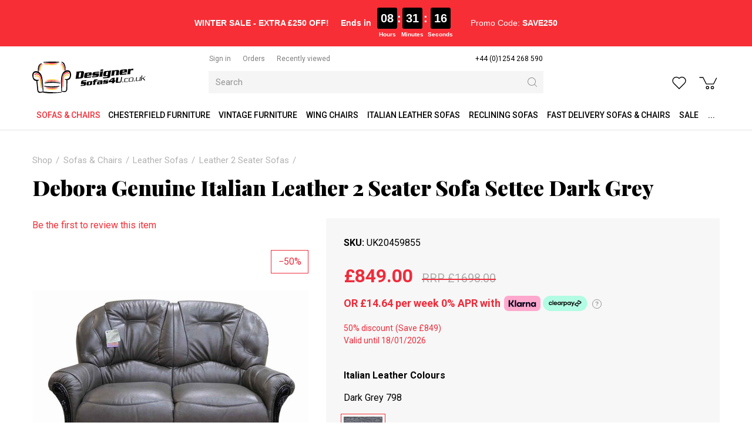

--- FILE ---
content_type: text/html; charset=utf-8
request_url: https://www.designersofas4u.co.uk/debora-genuine-italian-leather-2-seater-sofa-2-6
body_size: 55911
content:
<!DOCTYPE html>
<html lang="en-gb" prefix="og: http://ogp.me/ns#" class="product-page">
	<head>
		<title>Premium Debora 2 Seater Sofa Settee Italian Leather, Dark Grey</title>
		<script>
			window.app = {
				documentReady: [],
				windowLoad: [],
				extensions: {}
			};
			document.cookie = 'pxRatio=' + (window.devicePixelRatio || 1) + '; expires=' + new Date(new Date().getTime() + 1000 * 3600 * 24 * 365).toUTCString() + '; path=/; samesite=None; Secure';
		</script>
		<base target="_top" />
		<meta charset="utf-8" />
		<meta name="description" content="Elevate your space with the Debora Genuine Italian Leather 2 Seater Sofa Settee in sophisticated Dark Grey. Experience luxury and style in every detail." />
		<meta name="keywords" content="Italian leather sofa, Debora, 2-seater settee, genuine leather, Dark Grey sofa, living room furniture, home decor, modern design, comfortable seating, luxury sofa." />
		<meta name="author" content="Designer Sofas For You Ltd." />
		<meta name="viewport" content="width=device-width, initial-scale=1" />
		<meta name="googlebot" content="noodp" />
		<meta name="apple-mobile-web-app-title" content="Designer Sofas 4U" />
		<meta property="og:type" content="product" />
		<meta property="og:url" content="https://www.designersofas4u.co.uk/debora-genuine-italian-leather-2-seater-sofa-2-6" />
		<meta property="og:title" content="Premium Debora 2 Seater Sofa Settee Italian Leather, Dark Grey" />
		<meta property="og:description" content="Elevate your space with the Debora Genuine Italian Leather 2 Seater Sofa Settee in sophisticated Dark Grey. Experience luxury and style in every detail." />
		<meta property="og:image" content="https://www.designersofas4u.co.uk/images/pictures/product-images/mini-divani/debora-2-seater-sofa-italian-dark-grey-leather-(1200x630-ffffff).jpg" />
		<meta property="og:image:secure_url" content="https://www.designersofas4u.co.uk/images/pictures/product-images/mini-divani/debora-2-seater-sofa-italian-dark-grey-leather-(1200x630-ffffff).jpg" />
		<meta property="og:image:type" content="image/jpeg" />
		<meta property="og:image:width" content="1200" />
		<meta property="og:image:height" content="630" />
		<meta property="og:locale" content="en_GB" />
		<meta property="og:updated_time" content="2024-08-01T12:55:08+01:00" />
		<meta property="og:site_name" content="Designer Sofas 4U" />
		<meta property="fb:app_id" content="163711694235442" />
		<meta name="twitter:card" content="summary_large_image" />
		<meta name="twitter:title" content="Premium Debora 2 Seater Sofa Settee Italian Leather, Dark Grey" />
		<meta name="twitter:description" content="Elevate your space with the Debora Genuine Italian Leather 2 Seater Sofa Settee in sophisticated Dark Grey. Experience luxury and style in every detail." />
		<meta name="twitter:image" content="https://www.designersofas4u.co.uk/images/pictures/product-images/mini-divani/debora-2-seater-sofa-italian-dark-grey-leather-(840x840-ffffff).jpg" />
		<link rel="icon" type="image/png" sizes="192x192" href="/i/favicon-192x192.png" />
		<link rel="icon" type="image/png" sizes="32x32" href="/i/favicon-32x32.png" />
		<link rel="apple-touch-icon" href="/i/apple-touch-icon.png" />
		<link rel="alternate" type="application/rss+xml" href="/rss.xml" title="RSS" />
		<link rel="preconnect" href="https://fonts.gstatic.com/" crossorigin />
		<link rel="stylesheet" href="https://fonts.googleapis.com/css2?family=Roboto:ital,wght@0,100;0,300;0,400;0,500;0,700;0,900;1,100;1,300;1,400;1,500;1,700;1,900&amp;family=Playfair+Display:ital,wght@0,400;0,700;0,900;1,400;1,700;1,900&amp;display=swap" media="print" onload="this.media='all'" />
		<link rel="stylesheet" href="/main.css" />
		<script async src="/main.js"></script>
		<meta property="fb:pages" content="469476303081218" />
		<script async src="https://www.googletagmanager.com/gtag/js?id=AW-996192262"></script>
		<script>
			window.dataLayer = window.dataLayer || [];
			function gtag() {
				dataLayer.push(arguments);
			}
			gtag('js', new Date());
			gtag('config', "AW-996192262", {
				allow_enhanced_conversions: true
			});
		</script>
		<script>(function(w,d,s,l,i){w[l]=w[l]||[];w[l].push({'gtm.start':new Date().getTime(),event:'gtm.js'});var f=d.getElementsByTagName(s)[0],j=d.createElement(s),dl=l!='dataLayer'?'&l='+l:'';j.async=true;j.src='https://www.googletagmanager.com/gtm.js?id='+i+dl;f.parentNode.insertBefore(j,f);})(window,document,'script','dataLayer',"GTM-PQGS8G");</script>
	</head>
	<body>
		<div id="app">
			<header class="common">
				<div class="wrap">
		<div class="text-banner">
<div style="text-align: center; width: 100%;">
<div class="promo-timer-container" style="
        display: inline-flex; 
        flex-wrap: wrap; /* Allows items to wrap onto the next line */
        justify-content: center; /* Keeps wrapped items centered */
        align-items: center; 
        font-family: Arial, sans-serif; 
        color: white; 
        font-size: 17px; 
        padding: 5px 10px; 
        background-color: transparent; 
    ">
<p style="margin: 0; font-size: smaller;"><span class="s1"><strong>WINTER SALE - EXTRA £250 OFF!</strong> </span></p>
<span class="mobile-break"></span>

<div style="
            display: flex; 
            align-items: center; 
            margin-left: 20px; 
            font-size: smaller; 
            font-weight: bold;"><span style="margin-right:10px">Ends in</span>

<div id="timer-segments" style="display: flex; align-items: flex-start; gap: 5px;">
<div style="text-align: center;"><span id="timer-hours" style="background-color:black; border-radius:3px; display:inline-block; font-size:20px; padding:3px 6px">00</span>

<div style="font-size: 10px; margin-top: 2px;">Hours</div>
</div>

<div style="font-size: 20px; font-weight: bold; padding-top: 3px;">:</div>

<div style="text-align: center;"><span id="timer-minutes" style="background-color:black; border-radius:3px; display:inline-block; font-size:20px; padding:3px 6px">00</span>

<div style="font-size: 10px; margin-top: 2px;">Minutes</div>
</div>

<div style="font-size: 20px; font-weight: bold; padding-top: 3px;">:</div>

<div style="text-align: center;"><span id="timer-seconds" style="background-color:black; border-radius:3px; display:inline-block; font-size:20px; padding:3px 6px">00</span>

<div style="font-size: 10px; margin-top: 2px;">Seconds</div>
</div>
</div>
</div>

<p style="margin: 0 0 0 30px; font-size: smaller;">Promo Code: <strong>SAVE250</strong></p>
</div>
</div>
<style type="text/css">/* Hide the break element by default */
.mobile-break {
    display: none;
    flex-basis: 100%; /* Forces the element below it to a new line */
    height: 0;
}

/* On screens 600px wide or smaller, activate the break */
@media (max-width: 600px) {
    .mobile-break {
        display: block; 
        flex-basis: 100%;
        margin-bottom: 5px; /* Add a little space between the lines */
    }
    
    /* Center the timer on the new line */
    .promo-timer-container > div:nth-child(2) {
        margin: 0 auto;
        /* Remove the large margin added for desktop spacing */
        margin-left: 0 !important; 
    }
    
    /* Also center the promo code */
    .promo-timer-container > p:nth-child(3) {
        width: 100%;
        text-align: center;
        margin: 5px 0 0 0 !important;
    }
}
</style>
<script>
    function updateCountdown() {
        const now = new Date();
        const tomorrow = new Date(now.getFullYear(), now.getMonth(), now.getDate() + 1);
        tomorrow.setUTCHours(0, 0, 0, 0); 

        let timeRemaining = tomorrow - now;

        const hoursTotal = Math.floor(timeRemaining / (1000 * 60 * 60)); 
        const minutes = Math.floor((timeRemaining % (1000 * 60 * 60)) / (1000 * 60));
        const seconds = Math.floor((timeRemaining % (1000 * 60)) / 1000);

        const hoursElement = document.getElementById('timer-hours');
        const minutesElement = document.getElementById('timer-minutes');
        const secondsElement = document.getElementById('timer-seconds');
        
        if (timeRemaining < 0) {
            hoursElement.textContent = '00';
            minutesElement.textContent = '00';
            secondsElement.textContent = '00';
            document.querySelector('.promo-timer-container strong').textContent = 'EXPIRED';
            return;
        }

        hoursElement.textContent = String(hoursTotal).padStart(2, '0');
        minutesElement.textContent = String(minutes).padStart(2, '0');
        secondsElement.textContent = String(seconds).padStart(2, '0');
    }

    setInterval(updateCountdown, 1000);
    updateCountdown();
</script>
		</div>
					<div class="master-group">
						<div class="wrap">
							<button type="button" class="main-navigation-toggle" data-toggle="collapse" data-target="#main-navigation"><span><s></s><s></s><s></s></span></button>
							<div class="row">
								<div class="col-sm-3">
		<div class="logo"><span><a href="/"><img
			src="/i/logo.svg"
			alt="Designer Sofas 4U"
		/></a></span></div>
								</div>
								<div class="hidden-xs col-sm-5 col-md-6">
									<div class="member-navigation-group">
										<div class="wrap">
		<nav class="member-navigation">
			<ul>
				<li><a href="/your-account"><span>Sign in</span></a></li>
				<li><a href="/order-tracking" title="Order tracking"><span>Orders</span></a></li>
				<li><a href="/recently-viewed" title="Recently viewed products"><span>Recently viewed</span></a></li>
			</ul>
		</nav>
		<nav class="telephone-navigation">
			<ul>
				<li><a href="tel:+441254268590"><span>+44 (0)1254 268 590</span></a></li>
			</ul>
		</nav>
										</div>
									</div>
		<div class="search">
			<form
				action="/search"
				method="get"
			>
				<div class="wrap">
					<span><input
						type="text"
						name="keywords"
						value=""
						placeholder="Search"
					/></span>
					<span><input
						type="submit"
						value="Search"
					/></span>
				</div>
			</form>
		</div>
								</div>
								<div class="col-sm-4 col-md-3">
									<div class="icon-navigation-group">
										<div class="wrap">
		<nav class="wish-list-navigation">
			<ul>
				<li><a href="/wish-list" data-mode="0" data-count="0" title="Curate Your Wishlist - Turn Your Dreams into Reality with Our Easy-to-Use Wishlist Creator."><span>Wish list</span></a></li>
			</ul>
		</nav>
		<nav class="basket-navigation">
			<ul>
				<li><a href="/basket" data-mode="0" data-count="0" title="Discover your perfect Chesterfield sofa with our shopping basket feature. Browse our exquisite collection, customize your selection, and effortlessly add style"><span>Shopping basket</span></a></li>
			</ul>
		</nav>
										</div>
									</div>
								</div>
							</div>
						</div>
					</div>
					<div class="slave-group collapse" id="main-navigation">
						<div class="wrap">
		<nav class="telephone-navigation">
			<ul>
				<li><a href="tel:+441254268590"><span>+44 (0)1254 268 590</span></a></li>
			</ul>
		</nav>
		<nav class="main-navigation" data-current-category-id="187121">
			<ul>
				<li class="dropdown current" data-category-id="34001" data-has-children="true"><a href="/sofas-and-living-room" title="Our stylish sofas and chairs come in a range of fashionable fabrics and luxurious leathers. Order your free fabric swatch today| Chesterfield sofas UK" class="dropdown-toggle" data-toggle="dropdown"><span>Sofas &amp; Chairs</span></a>
					<ul class="dropdown-menu">
						<li><a href="/fabric-sofas">Fabric Sofas</a></li>
						<li><a href="/chesterfield-sofas-uk">Chesterfield Sofa &amp; Sofas UK</a></li>
						<li><a href="/corner-sofas">Corner Sofas</a></li>
						<li><a href="/infinity-sofa">Infinity Sofa</a></li>
						<li><a href="/pull-out-sofa-bed">Pull Out Sofa Bed</a></li>
						<li><a href="/l-shape-sofa">L Shape Sofa</a></li>
						<li><a href="/corner-recliner-sofas">Corner Recliner Sofas</a></li>
						<li><a href="/modular-sofas">Modular Sofas</a></li>
						<li class="parent"><a href="/leather-sofas">Leather Sofas</a></li>
						<li><a href="/vintage-furniture-sofas">Vintage Furniture</a></li>
						<li><a href="/italian-leather-sofas">Italian Leather Sofas</a></li>
						<li><a href="/tub-chairs">Tub Chairs</a></li>
						<li><a href="/arm-chair">Arm Chairs</a></li>
						<li><a href="/wing-chairs">Wing Chairs</a></li>
						<li><a href="/contemporary-designer-sofa-collection">Designer Sofa Collection</a></li>
						<li><a href="/chesterfield-sofa-range">Chesterfield Sofa</a></li>
						<li><a href="/reclining-sofas">Reclining Sofas</a></li>
						<li><a href="/sofa-beds">Sofa beds</a></li>
						<li><a href="/lamp-side-tables">Lamp &amp; Side Tables</a></li>
						<li><a href="/trunks">Trunks</a></li>
						<li><a href="/tv-hi-fi-units">TV &amp; Hi-Fi Units</a></li>
						<li><a href="/coffee-tables">Coffee Tables</a></li>
						<li><a href="/footstools">Footstools</a></li>
						<li><a href="/display-cabinets-shelves">Display Cabinets &amp; Shelves</a></li>
						<li><a href="/wool-sofas-chairs">Wool Sofas &amp; Chairs</a></li>
						<li><a href="/cream-leather-sofas">Cream Leather Sofas</a></li>
						<li><a href="/white-leather-sofas">White Leather Sofas</a></li>
						<li><a href="/brown-leather-sofas">Brown &amp; Tan Leather Sofas</a></li>
						<li><a href="/black-leather-sofas">Black Leather Sofas</a></li>
						<li><a href="/fast-delivery-sofas-and-chairs">Fast Delivery Sofas &amp; Chairs</a></li>
						<li><a href="/italian-dining-furniture">Italian Dining Furniture</a></li>
						<li><a href="/recliner-and-cinema-console-sofas">Recliner &amp; Cinema Console Sofas</a></li>
						<li><a href="/man-cave-sofas-and-chairs">Man Cave Sofas &amp; Chairs</a></li>
						<li><a href="/care-home-sofas-and-chairs">Care Home Sofas &amp; Chairs</a></li>
						<li><a href="/cushions">Cushions</a></li>
					</ul>
				</li>
				<li class="dropdown" data-category-id="66006-2968892" data-has-children="true"><a href="/chesterfield-furniture" title="Our expert craftsmen make every piece of Chesterfield sofa furniture by hand, in the UK. Browse our collection of sofas, suites, chairs and more today." class="dropdown-toggle" data-toggle="dropdown"><span>Chesterfield Furniture</span></a>
					<ul class="dropdown-menu">
						<li><a href="/classic">Classic Chesterfield Sofa</a></li>
						<li><a href="/duke-chesterfield-sofa">Duke Chesterfield Sofa</a></li>
						<li><a href="/duchess-chesterfield-sofa">Duchess Chesterfield Sofa</a></li>
						<li><a href="/chesterfield-queen-anne">Chesterfield Queen Anne</a></li>
						<li><a href="/balmoral">Balmoral Chesterfield Sofas</a></li>
						<li><a href="/alfie-chestefield-sofas">Alfie Chestefield Sofas</a></li>
						<li><a href="/buckingham">Buckingham Style Chesterfield Sofas</a></li>
						<li><a href="/fabric-chesterfield-sofas">Fabric Chesterfield Sofas</a></li>
						<li><a href="/jepson-chesterfield-sofa">Jepson Chesterfield Sofa</a></li>
						<li><a href="/victoria">Victoria Chesterfield Sofa</a></li>
						<li><a href="/era">Era Style Chesterfield Sofas</a></li>
						<li><a href="/knightsbridge">Knightsbridge Chesterfield Sofas</a></li>
						<li><a href="/monks">Monks Chesterfield Sofas</a></li>
						<li><a href="/kimberley">Kimberley Chesterfield Sofa</a></li>
						<li><a href="/1930s-chesterfield-sofas">1930's Chesterfield Sofas</a></li>
						<li><a href="/corners">Corner Chesterfield Sofa</a></li>
						<li><a href="/chesterfield-sofa-offers">Chesterfield Sofa Offers</a></li>
						<li><a href="/chesterfield-sofas-2">Chesterfield Sofas</a></li>
						<li><a href="/leather-chesterfield-sofas">Leather Chesterfield Sofas</a></li>
						<li><a href="/chesterfield-suites-2">Chesterfield Suites</a></li>
						<li><a href="/chesterfield-high-back-chairs">Chesterfield High Back Chairs</a></li>
						<li><a href="/chesterfield-sofabeds">Chesterfield Sofabeds</a></li>
						<li><a href="/chesterfield-chairs-2">Chesterfield Chairs</a></li>
						<li><a href="/chesterfield-footstool">Chesterfield Footstool</a></li>
						<li><a href="/5-seat-chesterfield-sofa">5 Seat Chesterfield Sofa</a></li>
						<li><a href="/4-seat-chesterfield-sofa">4 Seat Chesterfield Sofa</a></li>
						<li><a href="/3-seat-chesterfield-sofa">3 Seat Chesterfield Sofa</a></li>
						<li><a href="/2-seat-chesterfield-sofa">2 Seat Chesterfield Sofa</a></li>
						<li><a href="/chesterfield-club-armchairs">Chesterfield Club Armchairs</a></li>
						<li><a href="/wool-chesterfield-sofas-2">Wool Chesterfield Sofas</a></li>
						<li><a href="/velvet-chesterfield-sofas-2">Velvet Chesterfield Sofas</a></li>
						<li><a href="/swarovski-crystal-sofa-range-2">Crystal Sofa Range</a></li>
						<li><a href="/chesterfield-corner-group-sofas">Chesterfield Corner Group Sofas</a></li>
						<li><a href="/chesterfield-sofa-ireland">Chesterfield Sofa Ireland</a></li>
						<li><a href="/queen-anne-sofas">Queen Anne Sofas</a></li>
						<li><a href="/chesterfield-chaise-lounge">Chesterfield Chaise Lounge</a></li>
						<li><a href="/grey-chesterfield-sofa">Grey Chesterfield Sofa &amp; Chairs</a></li>
						<li><a href="/patchwork-sofas-and-chairs">Patchwork Sofas &amp; Chairs</a></li>
						<li><a href="/leather-queen-anne-chairs-2">SPECIAL OFFER Chesterfield Furniture</a></li>
					</ul>
				</li>
				<li class="dropdown" data-category-id="2940861-3546052" data-has-children="true"><a href="/vintage-furniture-sofas" title="Choose from a range of vintage sofas style, vintage leather and distressed leather style sofas and chairs. Browse now or contact us to request a free swatch!" class="dropdown-toggle" data-toggle="dropdown"><span>Vintage Furniture</span></a>
					<ul class="dropdown-menu">
						<li><a href="/instock-vintage-sofas-and-chairs">IN STOCK Vintage Sofas</a></li>
						<li><a href="/in-stock-vintage-armchairs">IN STOCK Vintage Armchairs</a></li>
						<li><a href="/in-stock-vintage-footstools-and-trunks">IN STOCK Vintage Footstools &amp; Trunks</a></li>
						<li><a href="/vintage-leather-sofa-suites">Vintage Leather Sofa Suites</a></li>
						<li><a href="/union-jack-sofa-range">Union Jack Sofa Range</a></li>
						<li><a href="/vintage-leather-corner-sofas">Vintage Leather Corner Sofas</a></li>
						<li><a href="/vintage-3-seater-leather-sofas">Vintage 3 Seater Leather Sofas</a></li>
						<li><a href="/vintage-2-seater-leather-sofas">Vintage 2 Seater Leather Sofas</a></li>
						<li><a href="/vintage-leather-armchairs">Vintage Leather Armchairs</a></li>
						<li><a href="/aviator-armchairs">Aviator Chairs, Armchairs &amp; Sofas</a></li>
						<li><a href="/egg-swivel-chairs">Egg Swivel Chairs</a></li>
						<li><a href="/vintage-chaise-lounge">Vintage Chaise Lounge</a></li>
						<li><a href="/vintage-leather-foostools">Vintage Leather Footstools</a></li>
						<li><a href="/vintage-leather-dining-chairs">Vintage Leather Dining Chairs</a></li>
						<li><a href="/vintage-leather-barstools">Vintage Leather Barstools</a></li>
						<li><a href="/vintage-coffee-tables">Vintage Coffee Tables</a></li>
						<li><a href="/vintage-desks">Vintage Desks</a></li>
						<li><a href="/vintage-trunks">Vintage Trunks</a></li>
						<li><a href="/vintage-drinks-cabinet">Vintage Drinks Cabinet</a></li>
						<li><a href="/vintage-cabinets-bookshelves">Vintage Cabinets Bookcase</a></li>
						<li><a href="/vintage-furniture-uk">Vintage Furniture UK</a></li>
						<li><a href="/special-offer-vintage-furniture">SPECIAL OFFER Vintage Furniture</a></li>
					</ul>
				</li>
				<li class="dropdown" data-category-id="64-2881857" data-has-children="true"><a href="/wing-chairs" title="Wingback chairs handcrafted in the UK, from classic leather chairs to modern high back seats. Save up to 50% in our sale and enjoy fast UK delivery." class="dropdown-toggle" data-toggle="dropdown"><span>Wing Chairs</span></a>
					<ul class="dropdown-menu">
						<li><a href="/leather-wing-chairs">Leather Wing Chairs</a></li>
						<li><a href="/fabric-wing-chairs">Fabric Wing Chairs</a></li>
						<li><a href="/vintage-leather-wing-chair">Vintage Leather Wing Chair</a></li>
						<li><a href="/antler-stag-animal-wing-chairs">Antler Stag Animal Wing Chairs</a></li>
						<li><a href="/striped-wing-chairs">Striped Wing Chairs</a></li>
						<li><a href="/plain-fabric-wing-chairs">Plain Fabric Wing Chairs</a></li>
						<li><a href="/checked-wing-chairs">Checked Wing Chairs</a></li>
						<li><a href="/pattern-wing-chairs">Pattern Wing Chairs</a></li>
						<li><a href="/patchwork-wing-chairs">Patchwork Wing Chairs</a></li>
						<li><a href="/special-offer-wing-chairs">SPECIAL OFFER Wing Chairs</a></li>
					</ul>
				</li>
				<li class="dropdown" data-category-id="67-2963891" data-has-children="true"><a href="/italian-leather-sofas" title="Experience elegance with Designer Sofas4u's Italian Leather Sofas. Discover great value furniture for the living room, dining, bedroom, and kitchen." class="dropdown-toggle" data-toggle="dropdown"><span>Italian Leather Sofas</span></a>
					<ul class="dropdown-menu">
						<li><a href="/italian-leather-sofa-suites-2">Italian Leather Sofa Suites</a></li>
						<li><a href="/italian-leather-corner-sofas">Italian Leather Corner Sofas</a></li>
						<li><a href="/italian-leather-3-seater-sofas-2">Italian Leather 3 Seater Sofas</a></li>
						<li><a href="/italian-leather-2-seater-sofas-2">Italian Leather 2 Seater Sofas</a></li>
						<li><a href="/italian-leather-sofabeds">Italian Leather Sofabeds</a></li>
						<li><a href="/italian-leather-armchairs-2">Italian Leather Armchairs</a></li>
						<li><a href="/special-offer-italian-leather-sofas-and-chairs">SPECIAL OFFER Italian Leather Sofas &amp; Chairs</a></li>
					</ul>
				</li>
				<li class="dropdown" data-category-id="687677" data-has-children="true"><a href="/reclining-sofas" title="Find your ideal recliner sofa — corner, 2, 3 or 4 seater, in fabric or leather. Bespoke designs available. Order today for quick delivery!" class="dropdown-toggle" data-toggle="dropdown"><span>Reclining Sofas</span></a>
					<ul class="dropdown-menu">
						<li><a href="/reclining-suites">Reclining Suites</a></li>
						<li><a href="/4-seater-reclining-sofas">4 Seater Reclining Sofas</a></li>
						<li><a href="/3-seater-reclining-sofas">3 Seater Reclining Sofas</a></li>
						<li><a href="/2-seater-reclining-sofas">2 Seater Reclining Sofas</a></li>
						<li><a href="/reclining-chairs">Reclining Chairs</a></li>
						<li><a href="/reclining-corner-sofas">Reclining Corner Sofas</a></li>
					</ul>
				</li>
				<li data-category-id="3349000"><a href="/fast-delivery-sofas-and-chairs" title="Looking for fast express delivery sofas &amp; chairs? Don't waste your time, click here now! Direct from Designer Sofas 4U"><span>Fast Delivery Sofas &amp; Chairs</span></a></li>
				<li data-category-id="12"><a href="/sale" title="Shop sofas at Designer Sofas 4U and discover the largest collection of sale and clearance furniture in our online shop. We offer worldwide delivery, too!"><span>Sale</span></a></li>
				<li data-content-id="-1"><a href="/products"><span>...</span></a></li>
				<li class="dropdown" data-content-id="255" data-has-children="true"><a href="/your-account" class="dropdown-toggle" data-toggle="dropdown"><span>Your account</span></a>
					<ul class="dropdown-menu">
						<li><a href="/sign-in">Sign in</a></li>
						<li><a href="/register">Register</a></li>
						<li><a href="/order-tracking">Orders</a></li>
						<li><a href="/recently-viewed">Recently viewed</a></li>
						<li><a href="/wish-list">Wish list</a></li>
					</ul>
				</li>
			</ul>
		</nav>
						</div>
					</div>
		<div class="search">
			<form
				action="/search"
				method="get"
			>
				<div class="wrap">
					<span><input
						type="text"
						name="keywords"
						value=""
						placeholder="Search"
					/></span>
					<span><input
						type="submit"
						value="Search"
					/></span>
				</div>
			</form>
		</div>
				</div>
			</header>
			<main>
				<section class="wrap">
		<div class="product" itemscope="itemscope" itemtype="http://schema.org/Product" itemref="product-tabs more-products">
			<div class="wrap">
		<nav class="breadcrumb-navigation">
			<ol itemscope="itemscope" itemtype="http://schema.org/BreadcrumbList">
				<li itemprop="itemListElement" itemscope="itemscope" itemtype="http://schema.org/ListItem">
					<a href="/products" itemprop="item" itemtype="http://schema.org/Thing"><span itemprop="name">Shop</span></a>
					<meta itemprop="position" content="1" />
				</li>
				<li itemprop="itemListElement" itemscope="itemscope" itemtype="http://schema.org/ListItem">
					<a href="/sofas-and-living-room" itemprop="item" itemtype="http://schema.org/Thing"><span itemprop="name">Sofas &amp; Chairs</span></a>
					<meta itemprop="position" content="2" />
				</li>
				<li itemprop="itemListElement" itemscope="itemscope" itemtype="http://schema.org/ListItem">
					<a href="/leather-sofas" itemprop="item" itemtype="http://schema.org/Thing"><span itemprop="name">Leather Sofas</span></a>
					<meta itemprop="position" content="3" />
				</li>
				<li itemprop="itemListElement" itemscope="itemscope" itemtype="http://schema.org/ListItem">
					<a href="/leather-2-seater-sofas" itemprop="item" itemtype="http://schema.org/Thing"><span itemprop="name">Leather 2 Seater Sofas</span></a>
					<meta itemprop="position" content="4" />
				</li>
			</ol>
		</nav>
		<h1 class="product-title" itemprop="name">Debora Genuine Italian Leather 2 Seater Sofa Settee Dark Grey</h1>
				<meta itemprop="description" content="MANAGER'S SPECIAL - 50% OFF" />
				<meta itemprop="sku" content="UK20459855" />
				<div class="row">
					<div class="col-sm-5">
						<div class="product-view">
							<div class="wrap">
		<div class="product-rating">
			<div class="wrap">
				<div class="product-rating-details"><a href="/debora-genuine-italian-leather-2-seater-sofa-2-6?tab=reviews" data-mode="0">Be the first to review this item</a></div>
			</div>
		</div>
		<div class="hidden product-player" data-bind="with: collection(), css: {hidden: false}">
			<meta itemprop="image" content="https://www.designersofas4u.co.uk/images/pictures/product-images/mini-divani/debora-2-seater-sofa-italian-dark-grey-leather.jpg" />
			<a
				data-bind="attr: {href: item().gallery.src, title: item().title, 'data-gallery': item().gallery.name, 'data-gallery-image-width': item().gallery.width, 'data-gallery-image-height': item().gallery.height, target: item().target, 'data-gallery-index': item().index, 'data-bind': null}"
			><span
				data-bind="with: item(), style: {paddingBottom: playerHeightLimitedPercentageValue}, attr: {'data-bind': null}"
			><img
				src="[data-uri]"
				alt=""
				data-bind="attr: {src: player.src, width: player.width, height: player.height, alt: title, itemprop: itemprop, 'data-blank': blank, 'data-bind': null}"
			/></span></a>
			<!-- ko if: items.length > 1 -->
			<div class="product-player-thumbnails" data-bind="attr: {'data-count': items.length, 'data-bind': null}">
				<ul data-bind="foreach: items, attr: {'data-bind': null}">
					<li><a
						data-bind="click: $root.select, event: {'select.productPlayer': $root.select}, attr: {href: gallery.src, target: target, title: title, 'data-gallery': galleryName, 'data-gallery-image-width': gallery.width, 'data-gallery-image-height': gallery.height, 'data-gallery-index': index, 'data-bind': null}, css: {current: isCurrent}"
					><span><img
						src="[data-uri]"
						alt=""
						loading="lazy"
						data-bind="attr: {src: player.src, width: player.width, height: player.height, alt: title, 'data-bind': null}"
					/></span></a></li>
				</ul>
			</div>
			<!-- /ko -->
		</div>
		<script>
			app.documentReady.push(function() {
				var $window = $(window);
				var playerHeightDefaultPercentageValue = 100;

				var PlayerItem = function(data) {
					var self = this;
					$.extend(this, data);
					this.target = data.blank ? null : '_blank';
					this.isCurrent = ko.observable(false);
					this.galleryName = ko.computed(function(){
						return  self.isCurrent() ? null : data.gallery.name;
					});
				}

				var PlayerCollection = function(data) {
					var self = this;
					this.option = data.option;
					this.item = ko.observable();
					this.items = ko.utils.arrayMap(data.items, function(data){
						return new PlayerItem(data);
					});
					this.select = function(item, event) {
						var currentItem = self.item();
						!item.isCurrent() && item.isCurrent(true);
						currentItem && currentItem != item && currentItem.isCurrent(false);
						currentItem != item && self.item(item);
					};
					this.select(this.items[0]);
					this.playerHeightLimitedPercentageValue = ko.computed(function(){
						var playerHeightLimitedPercentageValue = null;

						ko.utils.arrayForEach(self.items, function(item){
							var heightPercentageValue = Math.round(item.player.height * 1000000 / item.player.width) / 10000;
							if (heightPercentageValue > playerHeightLimitedPercentageValue) {
								playerHeightLimitedPercentageValue = heightPercentageValue;
							}
						});

						if (playerHeightLimitedPercentageValue > playerHeightDefaultPercentageValue) {
							playerHeightLimitedPercentageValue = null;
						}

						if (playerHeightLimitedPercentageValue) {
							playerHeightLimitedPercentageValue += '%';
						}

						return playerHeightLimitedPercentageValue;
					});
				}

				var ProductPlayer = function() {
					var self = this;
					app.productPlayer = this;
					this.options = ko.observableArray();
					this.collections = ko.utils.arrayMap([{"option":0,"items":[{"id":"100009587","index":0,"src":"\/images\/pictures\/product-images\/mini-divani\/debora-2-seater-sofa-italian-dark-grey-leather.jpg","width":"1401","height":"991","title":"Debora 2 Seater Sofa Italian Dark Grey Leather","itemprop":"image","blank":null,"player":{"src":"\/images\/pictures\/product-images\/mini-divani\/debora-2-seater-sofa-italian-dark-grey-leather-(product-player).jpg?mode=h","width":"470","height":"332"},"gallery":{"name":"productPlayer0","src":"\/images\/pictures\/product-images\/mini-divani\/debora-2-seater-sofa-italian-dark-grey-leather.jpg","width":"1401","height":"991"}},{"id":"100044862","index":1,"src":"\/images\/pictures\/product-images\/mini-divani\/debora-genuine-italian-leather-2-seater-sofa-settee-dark-grey.jpg","width":"1024","height":"1024","title":"Debora Genuine Italian Leather 2 Seater Sofa Settee Dark Grey","itemprop":"image","blank":null,"player":{"src":"\/images\/pictures\/product-images\/mini-divani\/debora-genuine-italian-leather-2-seater-sofa-settee-dark-grey-(product-player).jpg","width":"470","height":"470"},"gallery":{"name":"productPlayer0","src":"\/images\/pictures\/product-images\/mini-divani\/debora-genuine-italian-leather-2-seater-sofa-settee-dark-grey.jpg","width":"1024","height":"1024"}},{"id":"100009588","index":2,"src":"\/images\/pictures\/product-images\/mini-divani\/debora-italian-leather-2-seater-sofa-dark-grey-leather.jpg","width":"1090","height":"907","title":"Debora Italian Leather 2 Seater Sofa Dark Grey Leather","itemprop":"image","blank":null,"player":{"src":"\/images\/pictures\/product-images\/mini-divani\/debora-italian-leather-2-seater-sofa-dark-grey-leather-(product-player).jpg?mode=h","width":"470","height":"391"},"gallery":{"name":"productPlayer0","src":"\/images\/pictures\/product-images\/mini-divani\/debora-italian-leather-2-seater-sofa-dark-grey-leather.jpg","width":"1090","height":"907"}},{"id":"100044861","index":3,"src":"\/images\/pictures\/product-images\/mini-divani\/debora-genuine-italian-leather-2-seater-sofa-settee-dark-grey2.jpg","width":"1024","height":"1024","title":"Debora Genuine Italian Leather 2 Seater Sofa Settee Dark Grey2","itemprop":"image","blank":null,"player":{"src":"\/images\/pictures\/product-images\/mini-divani\/debora-genuine-italian-leather-2-seater-sofa-settee-dark-grey2-(product-player).jpg","width":"470","height":"470"},"gallery":{"name":"productPlayer0","src":"\/images\/pictures\/product-images\/mini-divani\/debora-genuine-italian-leather-2-seater-sofa-settee-dark-grey2.jpg","width":"1024","height":"1024"}},{"id":"41231","index":4,"src":"\/images\/pictures\/product-images\/mini-divani\/mini-divani-wood\/italian-wood.jpg","width":"575","height":"599","title":"Italian Wood","itemprop":"image","blank":null,"player":{"src":"\/images\/pictures\/product-images\/mini-divani\/mini-divani-wood\/italian-wood-(product-player).jpg?mode=v","width":"451","height":"470"},"gallery":{"name":"productPlayer0","src":"\/images\/pictures\/product-images\/mini-divani\/mini-divani-wood\/italian-wood.jpg","width":"575","height":"599"}}]}], function(data){
						return new PlayerCollection(data);
					});
					this.collection = ko.observable();
					ko.computed(function(){
						var options = self.options().slice();
						var currentCollection = self.collection();
						options.push(0);
						ko.utils.arrayFirst(options, function(option){
							return ko.utils.arrayFirst(self.collections, function(collection){
								if (collection.option == option && currentCollection !== collection) {
									self.collection(collection);
								}
								return collection.option == option;
							});
						});
					});
					this.select = function(item, event) {
						self.collection().select(item);
					};

					this.image = ko.observable();
					this.image.subscribe(function(image) {
						var collection = self.collection();
						var item = ko.utils.arrayFirst(collection.items, function(item) {
							return item.id == image;
						});

						item && collection.select(item);
					});

					this.onOptionUpdated = function(data) {
						self.options(data.options ? data.options.options : []);
						self.image(data.image);
					}

					$window.on('_productOptionsUpdated', function(event, data) {
						self.onOptionUpdated(data);
					});
				}

				var init = function(event, data) {
					ko.applyBindings(new ProductPlayer(), $(".product-player")[0]);
					app.productPlayer.onOptionUpdated(data || {});
					app.productPlayer.collection.subscribe(function(){
						$window.trigger('_productPlayerUpdated', app.productPlayer);
					});
					$window.trigger('_productPlayerUpdated', app.productPlayer);
				}

				$window.one('_productOptionsUpdated', init);
			});
		</script>
							</div>
						</div>
					</div>
					<div class="col-sm-7">
						<form action="/basket" method="post" class="product-form">
							<input type="hidden" name="productId" value="20459855" />
							<div class="product-option-list"></div>
							<div class="wrap">
								<div class="product-code">
									<span class="product-code-label">SKU</span>
									<span class="product-code-value" itemprop="sku">UK20459855</span>
								</div>
								<div class="product-pricing">
									<div class="wrap">
										<div class="product-prices" itemprop="offers" itemscope="itemscope" itemtype="http://schema.org/Offer" itemref="organization">
											<ul>
												<li class="product-old-price">
													<span class="product-old-price-label">Was</span>
													<s class="product-old-price-value" data-before="RRP">&pound;1698.00</s>
												</li>
												<li class="product-price-inc-vat">
													<span class="product-price-inc-vat-label">Now</span>
													<strong class="product-price-inc-vat-value" data-__after="inc. VAT">&pound;849.00</strong>
												</li>
												<li class="product-partial-payment">
													<span class="product-partial-payment-value">OR <span>&pound;14.64</span> per week 0% <abbr title="Annual Percentage Rate">APR</abbr> <span class="text-nowrap">with <a target="_blank" href="/interest-free-finance-options"><img src="/i/others/klarna.svg" alt="Klarna" /> <img src="/i/others/clearpay.svg" alt="Clearpay" /></a></span></span>
													<a class="product-partial-payment-tooltip" title="Deposit calculator">?</a>
												</li>
											</ul>
											<meta itemprop="price" content="849.00" />
											<meta itemprop="url" content="/debora-genuine-italian-leather-2-seater-sofa-2-6" />
											<meta itemprop="priceValidUntil" content="2026-01-18T00:00:00+00:00" />
											<meta itemprop="priceCurrency" content="GBP" />
											<meta itemprop="itemCondition" content="http://schema.org/NewCondition" />
											<meta itemprop="availability" content="http://schema.org/InStock" />
										</div>
		<div class="product-discount" data-type="relative" data-relative-value="50" data-absolute-value-pattern="(Save&nbsp;&pound;%1$s)">
			<div class="wrap">
				<div class="product-discount-title"><strong data-after="(Save&nbsp;&pound;849)">50% discount</strong></div>
				<div class="product-discount-description"><span>Valid until 18/01/2026</span></div>
			</div>
		</div>
									</div>
								</div>
								<div class="form-horizontal product-options">
		<!-- ko foreach: optionTypes -->
		<!-- ko if: isColor -->
		<div class="form-group product-options-color hidden" data-bind="attr: {'data-option-type-id': id}, css: {hidden: false}">
			<div class="col-sm-12">
				<label class="control-label" data-bind="text: title"></label><!-- ko if: tooltip --> <a class="product-options-tooltip" data-bind="attr: {'data-config': tooltip}">?</a><!-- /ko -->
			</div>
			<div class="col-sm-12">
			<!-- ko if: type == 1 || (type == 0 && options.length > 1) -->
				<!-- ko if: type == 1 && options.length == 1 -->
				<div class="form-control-static" data-bind="text: options[0].title"></div>
				<!-- /ko -->
				<!-- ko if: options.length > 1 -->
				<select class="form-control" data-bind="options: options, optionsText: 'title', value: value"></select>
				<!-- /ko -->
			<!-- /ko -->
				<div class="product-options-color-images">
					<ul data-bind="foreach: options">
						<li>
							<a data-bind="css: {current: selected}, attr: {href: image.src, target: image.target, 'data-gallery': image.galleryName, 'data-gallery-image-width': image.width, 'data-gallery-image-height': image.height, title: title, 'data-bind': null}, click: select"><span><img
								src="about:blank"
								width="71"
								height="44"
								alt=""
								loading="lazy"
								data-bind="attr: {src: thumbnail.src, alt: title, 'data-blank': image.blank, 'data-bind': null}, style: {background: image.color}"
							/></span></a>
						</li>
					</ul>
				</div>
				<div class="product-options-more"><strong><a target="_blank" href="/italian-leather-colours-2">Request a FREE Swatch</a></strong></div>
			</div>
		</div>
		<!-- /ko -->
		<!-- /ko -->

		<!-- ko foreach: optionTypes -->
		<!-- ko if: !isColor -->
		<div class="form-group hidden" data-bind="attr: {'data-option-type-id': id}, css: {hidden: false}">
			<div class="col-md-4">
				<label class="control-label" data-bind="text: title"></label><!-- ko if: tooltip --> <a class="product-options-tooltip" data-bind="attr: {'data-config': tooltip}">?</a><!-- /ko -->
			</div>
			<div class="col-md-8">
			<!-- ko if: type == 1 || (type == 0 && options.length > 1) -->
				<!-- ko if: type == 1 && options.length == 1 -->
				<div class="form-control-static" data-bind="text: options[0].title"></div>
				<!-- /ko -->
				<!-- ko if: options.length > 1 -->
				<select class="form-control" data-bind="options: options, optionsText: 'title', value: value"></select>
				<!-- /ko -->
			<!-- /ko -->
			<!-- ko if: type == 2 || (type == 0 && options.length == 1) -->
				<!-- ko foreach: options -->
				<div class="checkbox">
					<label><input type="checkbox" data-bind="checked: selected" /> <!--ko text: title--><!--/ko--></label>
				</div>
				<!-- /ko -->
			<!-- /ko -->
			</div>
		</div>
		<!-- /ko -->
		<!-- /ko -->
		<script>
			app.documentReady.push(function() {
				var options = [{"id":"6","title":"Sofas","description":"<h3>Sofa Seating Options<\/h3>\r\n\r\n<p>Please contact&nbsp;our helpline on <strong>01254 268590<\/strong>&nbsp;for&nbsp;more info.<\/p>\r\n\r\n<p>Details of our&nbsp;Customer Services and&nbsp;Opening Hours, can be found by visiting the&nbsp;<a href=\"http:\/\/www.designersofas4u.co.uk\/about-us\/contact-us.html\">Contact Us<\/a>&nbsp;page. &nbsp;(For security and training purposes, telephone calls to and from our&nbsp;Customer Services Centre may be monitored)<\/p>\r\n","type":"1","inPov":0,"isColor":false,"options":[{"id":"101","title":"2 Seat","description":"","price":0,"type":"0","image":{"src":"\/images\/pictures\/karfasa-vintage\/union-jack-fabric-sofa-(457x283-crop).jpg?mode=h","width":457,"height":283,"target":"_blank","galleryName":"productColor100001238"},"thumbnail":{"src":"data:image\/jpeg;base64,\/9j\/4AAQSkZJRgABAQEASABIAAD\/2wBDAAYEBQYFBAYGBQYHBwYIChAKCgkJChQODwwQFxQYGBcUFhYaHSUfGhsjHBYWICwgIyYnKSopGR8tMC0oMCUoKSj\/2wBDAQcHBwoIChMKChMoGhYaKCgoKCgoKCgoKCgoKCgoKCgoKCgoKCgoKCgoKCgoKCgoKCgoKCgoKCgoKCgoKCgoKCj\/wAARCABYAI4DASIAAhEBAxEB\/8QAHAAAAQUBAQEAAAAAAAAAAAAABwAEBQYIAQMC\/8QARRAAAgEDAgIHBAYHAw0AAAAAAQIDBAURABIGIQcTIjFBUWEUcYGRCCMyQqHBFVJygqKx0RZishckJSczQ0RTkpPC4fD\/xAAaAQABBQEAAAAAAAAAAAAAAAAEAAECAwUG\/8QALREAAgEDAwMBBgcAAAAAAAAAAAECAxEhBBIxBRMiMiNBUXGh4RQzYXLB0fD\/2gAMAwEAAhEDEQA\/AM\/0qzyRVRqBKziQiRvAtnnqVooG6tjsbb6a2LfuHrbdLTcLXVUtPFBVrlnVNpB\/XPquB89ZLutsqbDda61XDszwSFHH6y\/db4rg\/HRlCaayQrQtlHJqlLZRJWPSiaIkxsjSYzy8vjqv2KvhavqFdDEhQqiKudoyTj8dTXUiqonVxiNOykf\/ADfT4d+oqKA0lRCzDar5SR\/Tw1OeWrFKwSVvAyxMm9ByAKcxol9CIlHSPZ5hIJods6HrBgJ9U39dDmjgWGKVnGdoyzemrx0I1UEPH9plU5R+tA\/[base64]\/pkoxDx7d5g6x75Yz2zy5oBorS8s42v5IF09qpbasVXWskkrp1iIr7tpyRj8NQNLUtX11Qj95BI7WMDV3pKYyW5qZ5hLBGGkZ374+Z5j0Oq\/T00T0U1bFEsciOjISueySR+R0W4v3A0Zq2TtrkWGgHWthUGM5zjyOin0acM3jiCF0tNJEDAmZqmXudmIwo+Az8tUmkss95uNts1vp\/8+qp0XrQnJEzlpP3Qc\/HWxOHrJSWSzUtuoisdPTptGBje3Pc3xPP46hVq9tbSdGO93IisrN6mNVBk+64+4R\/XQc6drIZrVT8SU8Oypp\/q6qPzTnhv3SS372jAlrl6wlh1ag92\/d7vwxqndKVwe029KeogkmhqF28u5u\/I+Hf8dZyk07oOUE42Mv26YysOs3MqLkKPHn9r49+rJSLBX0jQzwlt\/IEtjb5fjqNrbHLbJzNHFIKKo500yx5zz5jOvuCaqZWNNS7I8Dtyv8Aa8vx1q0Jbo3sAzpuLsQkkr0VVPR1Jbco29+QT5\/LGrn0QV4\/yg2GKZVAEwxjzw2qZxZPVT1ETVMcqVUfKQE5yPMempronL\/274dqOqcD2yNR\/[base64]\/wAjjWeuJq32ueCUUyRSFSrFTnJz3\/jo+\/Rfp5ZbPd1iiZx7TDlt2ADt01jC19bxnF\/E0AJdyES7c4AOfPB\/LGsydNdcKTjG726tYgy08VTT7e7Kjn\/LWkY6GcQtvSPBXH2\/Q6yZ9JWpkh6SaqnMSZMEIBznkF1dQnsbOfqx3cFQobwqxtEGOWGCT5Hn+Z1aoLlSzW+OnFKpWNcnntLnw7XpzONUei2VaqkSkzMN3ZXPp+Wr90V8IVXEfFEFDKjrRqDJUSEYCKMY+ejlUai2BuldoKfQLaoqKOor6mNnhqVK2+QjGUHN\/fzJ56IXFfG9r4Ut9LUXNt7TtsVPPGST8Bt\/[base64]\/[base64]\/NBAZq+OZ5JOaoF2oy+\/56RvwnBXjEimsUtYBLRwpU0x7OR3gjx\/HR16A7rbbNZblFX1UVJLJMrbZeWQABnPwPy0FqG8BFmkpqPqt\/NjHLuwMgYI\/e\/HWiegqhh\/sq9WlvpqeqM7wdbFHhnRT3H4k6cyeqRpQoOTXLLjJxlYJApa9UOXJVcT57wc8vhrOvTXTWu\/8avdFv1vSlqIkSMtHIeSjHeqkd+tOJQ0ZqZGSjpgWO4nYuc\/HTe6UslSoip6e3Mg5YqoC\/P93ljT3Oab075j9fsZGt9jtpEEdJerXI8Y7cY6xFkTxGCnfo39HN34b4SszCuu9PHXz5aRck7VwMIMgcsAH46t5tHEdIzSW+i4TVwcjdTPDn47TpxBcLq6mHiTh+ErnlJRSe1R\/FSAwGp9zxsQ7VBu+36\/YH3Sfxxbb\/wo1FZrpTJFPKq1BkWRiEz4bVPjoSQ2u3zQBaXiqgQoSGV6aoC+\/kmM60pXcWW63IYILXO4xhs0pjjB8hu+GqZW8bUlPVsWslpUlcburDMRk95\/LVahg6Dp0K+32FLH7l\/QJP04yxhIZWQv9ogY2j\/33aY3Soq6zqpYKmWmigOBGFz2v\/sag+D7FeuL600lrizGSDLPIPq4x5+p9NaQ4I4Ds\/CqrJUp+kK0cxPOmVBwOaJ4Hlpch+p6xTpLxv8AK9v4BzwtwDxTfqiGaaSGgox\/xE4y2D4qvnz79FLh\/o34dsm1zRJdKwcmnrcOM\/rbG7I\/nqbu18pbdRT1lfUR09JCN0jSNz+Xif7v9dBTi\/pmluVZHb+GuspqQ1EKSVJ5PKm8dw8F9Pfp4xbuc1rOrajUO260f97zQCYiUIqqqryAVSq\/AeXu5a+g\/LXkKiNZpG2F0bmAe8+umRqDJvYNtUNjHlqD5AcvNwa\/SAjRqrhuaUB1Tr8Ie5jhNCC8tTyGQ01PEr4DGMLnt7woH8eiz0+Tf6KsckRUstU3f+yNZ9rK90qKgOBh2zke\/TnWdN1Maek2sdXCimja3vvAWSOMhQMbeZBHzB1I0SNWbqd3XeElVc+fZ0w9ukra+m7a4hVUGfef66Vqqkpa1kqAGVSSpC52nJ56QXSqQUmWG1JLRxxwPIC7kxkBe7tDnnWiuhPq14MeHvKVcoJ3Zz3c9ZpqKwNdIVZs9ZKGLYxkY0cegmtM\/DVYpdWX2xipPltGlcE61OE9NZILAm2Skq2FHLXHqYozvkk2xggs27Hf3aamqE1RChUEJCe79kaqnSvIp6O74YzgGKPKBsE\/WJpLLscltVghS1BjJzzbPM5znXVlVlBbv1lbgzpIvtl3RGqjrLcoC+yzjtAADkj+fp\/XRc4U6V+GbwEhesa3VcpwYasbcH9vVk6Uo5sRjUTwE+d12rjuPI55j5agrvwnY7jIHq7TSyN37iOrJ+Pjpw9WHRCpDL91lOQw8wfHXxJUsHJ+73fHUFJ\/AthWnB3pyaKNaqeh4ft62+3U6w08Kjsqc5958T66guN+k22cN0pCu9XXufq6aPvT9r+7od8bdKnVxvRcOyLJUbdklU3+zUEk4j9ef46D80sk8kks7tJIzZZ272PmdThTs7kJ1E3lEzxhxleeLbgKi8zB4UJaOnVvq4\/XHnqMtE7R3KhySR1qc9uPvju00Vc516U4ZZ0de9WB0QrbWVN3aNrvcCshZGwOQ\/DTOluW2GYO\/fI5\/hXVfW5ReyqOtWNixyT79eat3ncG+02R48hoBvIUoFc6d61GsFGyHJiqN3ziYaALztPVrn77DPu0YemuTfZqOLdjrZ\/\/ABGg9HFtmBznmRqaNPTL2e0eLVBK6SX7gY4+QGvmjlaMTA\/Z6tyPmNNzGY4UZftFtemAjbvMc9IOjLGD7lmbrHZu1k7Qv7w0c+gqcw8L1RJ7K1TH3ZOgQE3cvXOi\/wBDMwitVchbA6w\/4V0zwDavNJ3YY6GtZJA7NjqywHuOq10pVn+r2+R5zmEf486cwTxlJVBzgBtVjpRrB\/YW8bfvxgfxDSg\/JGPONkwANcGjWUxtgyMo\/E64ao5jBKEDO4OvI58M6Z\/Z3L6H+Z12MYQa0NzfPACorkt\/B\/SPxDwnMq0UxqKAHaaKY7kPu\/[base64]\/Zp6qyXBpp6mFxUKoEbKBjA89LS00uAbUN9gINPYJqWaST9I1h5ffcbe\/08dU7pXtkicF1cjVlZITJH2XOR3nu9NLS1GHqQBL0sCK0i4YySuWz2fTXhJBKx2pKVH3ydLS1oAK4HENtkIwKtgneGH8tfS0khYhC8gH3t2NLS0hz\/9k="}}]},{"id":"228135","title":"Italian Leather Colours","description":"","type":"1","inPov":0,"isColor":true,"options":[{"id":"1186855","title":"Dark Grey 798","description":"","price":0,"type":"0","image":{"src":"\/images\/pictures\/product-images\/mini-divani\/italian-leather-colours\/dark-grey-798-(607x376-crop).jpg?mode=h","width":607,"height":376,"target":"_blank","galleryName":"productColor30085"},"thumbnail":{"src":"data:image\/jpeg;base64,\/9j\/4AAQSkZJRgABAQAAAQABAAD\/2wBDAAYEBQYFBAYGBQYHBwYIChAKCgkJChQODwwQFxQYGBcUFhYaHSUfGhsjHBYWICwgIyYnKSopGR8tMC0oMCUoKSj\/2wBDAQcHBwoIChMKChMoGhYaKCgoKCgoKCgoKCgoKCgoKCgoKCgoKCgoKCgoKCgoKCgoKCgoKCgoKCgoKCgoKCgoKCj\/wAARCABYAI4DASIAAhEBAxEB\/8QAGgAAAgMBAQAAAAAAAAAAAAAAAwQAAgUBBv\/EADQQAAIBAwIFAwIFAwQDAAAAAAECAwAEERIhBRMiMUFRYXEUMiNCgaGxkdHhFSRS8ILB8f\/EABYBAQEBAAAAAAAAAAAAAAAAAAABA\/\/EABkRAQEBAQEBAAAAAAAAAAAAAAABETEhQf\/aAAwDAQACEQMRAD8A8\/cxSh3jmkfWD3A2x6fxQJLCaaJGJ0x5GPUGmfoLgwpJOxEm2cfNOFbu2tysrxyHbSrLpIHfcY961kQhDYtZwvLy4pXdtI1d9\/I\/pV7QS3kbgS8uIP8AaFGGNOPfpeyh5QI9EeFREJXV\/NUsOJvFE0j2B5QbqVW074+KsQLinDuY\/NN1hkARde2Rjvt4zQLe24gFkWUxyAEdbbnv4p2+gbi1uzyyRwpENUalhtv\/ADTE0c8ax4OhJF0mQjCn4NEK30r8JihmeAiSRNmU4A9P2qW\/[base64]\/pdlJCGeVYnJ3YHcGlree5g022giQgDUx2I+aNeosGl5jsxw2lew2xvQ9HEBiKhZ0lgVOpJGyCfXbzQbjiTRSpbxssATGp1Y9W+cD0qtlw5Z5tcblkfdFQ4wc9zWrNZ\/W3UcV6bdYrZcazgYHfv5NPhCfD2t2neNWiEDvhh5A+PNEc2dnPLDayGS3yCC4wAfOM1mcQs7OG9lFg2uKPdWDdzU6ZCvMebdcnTvvU0VNzeG2VxctJGhAzj2803HPd3s5kM0cmkBiCNj80mstjdXbzLJy4UH2kYH+aNyuawPDZYwNJLYP3bdqaDPeGB2\/2n5so2Nj67UWe\/[base64]\/Q27sDhR80xYx3BkkhW4L25UsSTkA+NqnTVLqzR4Ems2wRuoPk+dqAtzcxW\/OkKupwAq+N6MImkljcTK0a9IHfScYzilZUlMggMulCRqJG3z61Uhi5L3N0qxsitGoAVv+Xpii3LJLDJBdB0nJAKBdv1oNrLCszQQupc7LJpyT2\/pXZobgTRzv1wEnUuN870V2zDRKsfCWkjkB6GDDOfNcljuZSBPcLI5+7mHsfiuz2UewRjHLnIUsRV4eFvercRveIracl2AGwG36VDVGtbqMIhIbKdHT3+P2p7hBu7dH1xLJnyq\/zSFsl0sCW8MxmeMlVUNls+3mmbCK\/CaCnMT0bupB3\/AJqpoFpw62EYLkARDVj4G1UkS0NpN0cmIPhJQAQ29MRRfWWeXgCErsQ2SQTvnFMGytIYxDOgc6dQCt9nvUwZx4c7sDIxaLAdHI2JrtrFcQ3EwDSszFeU\/[base64]\/[base64]\/dqetbVTBrlOuOQdlJyMetHk+nsmBuwFiOcIPNKo0k3MW1ZfpZBq0nbTUFIbezYSSxytFKEyvVg5o9tcyrBcLdHWxAAOe29BThE8jqLd4m1Z3bYVSGwueWZJA0cYG+rsRTLA5rt42il5R1Abqp6c\/3oMtzLKv4CnWzbgeM0CSKO4QQws+TgkIdv8UyLWNJBDC+UEfVIDureN\/WkIsVmlt\/xColHTlvX2xQtc0M\/wCMFnQjBXVgD\/uaXuHk5iACWWJGxk\/loyXVvHbrM8TurMdR8negOs6RCG0gWKNjgs2cke1Lw3DLdTPMzO6nAjK96bdoGs\/qQ6NEWChB9wGe9csZmt7pJoC5JznV3B8UDFhcyTwSSW8DxXEerSo3+D+9JQW95YyCV2zqc7MNj7VaeWe2mjmjRo5JQdbA5DD\/ANbVaZrmSNn0qVXfSrEhf0qnBQXvL3Ucq7E5CY0+2KChurJ50I1jUVONxjNdjjvmkU24dk3XbsKWiuJ4TIhjLBTuc1DTjsrXkZ4hyjEWwCF3G9LyBXtnMd2I3jfKx4wcZ2osEsV1C8twQkkXYjvSzTRyyxteQu6A4O2M\/[base64]\/tSUwUcNMEkgt7nlpoIYOcaT+vrVcFFMMNxGrHB\/EP3f3ol9FbaDdpdsdUhxC2\/7UnBJFHdtK4Vie7suQB6Cg1eHm5jgllMsMnLAbDe\/nFZMc8RmlXt3xgYB3ot2scM5NvOrxsAzD\/l3OKGtwhOhIVwckjIHmijWfB5bnVIJXWMbkKM1y8thBEvI5rzljnffT4zTcHELizj1IeWH6WRdxn07UG6+oeWS7LrEAARHpO\/zUQKK6uFnjRkLFR169tPsKILqQwmOHZTkOfSqKZruN51dXOQpj046cd\/ijRkQRrHy1eMnU5xv\/8AKsU410ljZx\/UPklidSnPj0pO05dxbMGu1iXJIXG7Z8Grs9u0DsgRXDZBZazSwlJCsSc7E9s0QzMqW8aAlnKHLFRsBT3EeIxmEG3ME8Vwo1AndMbdh2pS0jSUEzzMQq5KKO\/tVre3ikjmS+j0opGlwcfoaBdLyTq5LHQFxqB6h\/ipw2Th1y8p4jJJzfDMCc\/0o17w+z5yR28siKy9RTfNZuIBGBNJlgcbbUXxq3dhcoqzx4uAcHVq7e1Bt7q6t74K6KJRnmLIcEDFSpVT4JdTyXd2uohEAwAgIG1CS2H1YkjygAyQQcE+c+9SpUQKVpsysrxBFOMEd\/j\/ADWlBCJ\/p441XmEjc+DUqVIpS7uI7d7iBo4w67MwHc00ttaS2umS4t9bsrFx4+TUqVYqgsZ4klEUupO65Xb23qk812Cn11wkJC9wM\/8AjUqVUjkDzXgdhCyxE6dfbagzC5hicQB3gU4bJ2JHgVKlDUtDHqjFxEYy7YJxutEW4tkk5LbqOn7dh81KlKpa2haJgiNrZnOGB7jvWjxO0zw6GW4BDdlCjYj1qVKiM2R1EUfMncQ5wVxmiXMvDbm1T6eIo6ncsNzUqVKuP\/\/Z"}}]},{"id":"912281","title":"Wood Colours","description":"","type":"1","inPov":0,"isColor":false,"options":[{"id":"1743529","title":"02 Walnut Briar","description":"","price":0,"type":"0","image":{"src":"\/images\/pictures\/product-images\/mini-divani\/mini-divani-wood\/02-walnut-briar-(1214x752-crop).jpg?mode=h","width":1214,"height":752,"target":"_blank","galleryName":"productColor41220"},"thumbnail":{"src":"data:image\/jpeg;base64,\/9j\/4AAQSkZJRgABAQAAAQABAAD\/2wBDAAYEBQYFBAYGBQYHBwYIChAKCgkJChQODwwQFxQYGBcUFhYaHSUfGhsjHBYWICwgIyYnKSopGR8tMC0oMCUoKSj\/2wBDAQcHBwoIChMKChMoGhYaKCgoKCgoKCgoKCgoKCgoKCgoKCgoKCgoKCgoKCgoKCgoKCgoKCgoKCgoKCgoKCgoKCj\/wAARCABYAI4DASIAAhEBAxEB\/8QAHAAAAQQDAQAAAAAAAAAAAAAAAwACBAcBBQYI\/8QALxAAAgEDAwMCBQQCAwAAAAAAAQIDAAQREiExBQZBE2EHIjJRcRQVgaEjQlKRwf\/EABgBAQEBAQEAAAAAAAAAAAAAAAIBAwAE\/8QAHxEAAgICAwEBAQAAAAAAAAAAAAECERITAyExUUFh\/9oADAMBAAIRAxEAPwCJc\/DfqFs4ks1AJbGnwKgT9gXttOdeAz7vgcV6jsbQQmeSQBgR8ua5u6tFuLqaSRQYyMKfas8EabJFFdH7HuiGt7nRls6cf1Um47MaeB42tStwhG4HNXZZWUSsiiILIDyPtTryAqk5Tdhk5pYRLtkUb0\/sySVfQntSpZSob+am9R+HK2bQwG3KzouvUWyGHtVlJPIJVBhOrgD3rpJZ7W87e1TGN7mL6D5\/[base64]\/MMf3V1Jk3MpUdv+plXZwucAEcUWToObABUJYrjP33q47fpMFx6jCFGCMQcipVl27b3Nu3pwBXTOVx\/NdrJuKSg6BN+ljVUdo2O4A5p17251GO0LkMgA+TPJ381ffT+kQW9sP8AEmYzgZFTI+3lnjeZlEgAJAPHFTWkXczzx0Ts55oHecksCRtRk7ctrG1jRoJDKSdWV2H2q\/ui9Jtm1GKBQ2rJAHmmfslvPPNmJThicHxSxDsf6dneyxQwhNQx965HqM4SVQG+XVn+Ko2H4udQvrn0ZtAVZCmVJwRnGd6XV\/iHfxYzgqSQpG380VJLsi45Pw9CWV1aGNgx\/wAi8GtfNcxIksjHOdgftzXn20+IV68zFzKoyNJB2IqW\/e168DgySkOcHfxVzQ9Mi40m9e8idSI1YhdY8b1OsrOHLw6sqOD9zVDw929RhOqKRvRyDpc10tp39dpaAhIyPqJ8jxTU00F8UkWy1tHEVuNRDRNz9xQur9RzJDNNJhNAKn81T973z1KUMbWZCCSAMZqIvdXVbmwSO7MJZfI5xmjmjtci6FulNzC2oBH4oV\/ex2\/UogGHzruKqODuPqE7COWTTp2XFFbrVxK2q4myVXbJ+1XNE1yLGuruNL5FRvqGkb81NsVgM0imQCU4\/NVIncMUoZpJHR04Yfmj2veAW4DR6\/Vzpz\/yqLkTFqaRcdn6EMUyqo+Yk5\/mtn0URRxSMWwSuD71SkvfFyLkLGpXGxBo799XCwj0ZgCOfY1ckRcbLTMzG7kjGCjKQPyK21vctDbGLI0lcmqGk76njljuElJbJ1KPIqbF3+xDa7lgXXKAblTxg1FJMmEi5unaoJyYzhSNqlWcLRXMxO+rc\/mqVi+JE1oUjmYliQCc7ZqY\/wAThbMTJdnPGU4NVySJrkecROiuGRhnOalRXbSv87DSPB3rnVimJOk7VMtNQjbUSG815mj3xaOja4V4gvgDYCnRXkqgp\/qq5wftWhSaRRk4wOMVma6eWQtI2Dtx9qzSZpaOk\/co54lTGnHNSLe4jyB6hCnfmuXS4jONvxQ1vHV9IO2eavZ3R2jXEdtkMQEY52pG7jckWjklRkmuPaWaaZVeQ6T9zTHuJoWb0XOOM\/cUaYujo5utPAxxLvnOc+aDddwSyxBdeVznYea5SWOaViSxwfenG3kWHk71a\/ob\/huV6xOAxR9vemfvtzE4ZScjgitJiVRhc4NZBlAwd6adAas3D9cvH1F5WJ5yaZH1S4aM\/wCQgHkVrQZDGVZBjOc43pwTCZGPeo2WMTcJ1Voo9BbJFDbqjaCElIY8VpZ5QE43qGs2Tknj71YxbDOSRu5725kxrkOR70AdUnTIdi1QHueME5phfX53p1QFK\/Ar3J1A5xvWFldgcsQvtUFg2NwacgYcE4rqRMzYRXCqdzt4qXbTxSy4kOkYO\/vWpBGSc0RJQIWC8+KmKFnRsGnUnAHFR5GZ5CQf+qgKzuTjNYMjqdiamJMzaxu2QJCSBUxWURHG\/tWmSc4B9qKtyeCaEos1hIn\/AKgKDq296G14MFSQajGRWQ8GoxYFzttUUBOfwlvOSMqMUhdFc5HihowHyad6a7IrYYEGqkg2F\/XOy8U17hyhwKwqqBkeaTNxtgYrrSL20QxIRnVzWVdBuVzRZlUgaRmmNFpUZ3xWiaMXFjtaMMY481gPqYlFHvQZMLstNjJH07UgGfWYbEZFZWXOdqkG3GOQaGbfOy80VJMeLGruCQKwCAOMZoqIAlOA238VLHixgOI8f7Ukic\/UMCigKeDRQ+OW2oOfwShfoERFRg8CgSnfFbFHjIweTUWeNcnFdGXfZzj10Roh82ATgmpqWw0HJ96DFGFYEGpjsMeM1ZP4dCNegYl0tsc0RokLam\/uoy6i1HKHHzZzQYgpkjVdlFDM230Uz0wc5ztxWY0JG67VOi9mfVUnGgE0Eg5Ods0\/RvsKw0ZJ3NJNBaBMgySRkU+Eqo+kGmSgqpG+KZG2BjNP1GdUyX6IA3c5pyogQ5bLUqVZWb0DOApG1YEaEcmlSq30H9CoiBSQNqEu8hyu1KlUTOZI9HUCyqQPFCIxkEbUqVcvSvwANz8oNSGAUAnPFKlSkGPgGSXSds1kXAbOeRSpUlFNAydhY7lce9O\/VEjAwDSpUMUaKTojmdgcncVlJCwJ1YpUqVINsG75BzzQFkYZ2FKlWkV0Ztn\/2Q=="}},{"id":"1743530","title":"03 Light Oak","description":"","price":0,"type":"0","image":{"src":"\/images\/pictures\/product-images\/mini-divani\/mini-divani-wood\/03-light-oak-(1213x752-crop).jpg?mode=h","width":1213,"height":752,"target":"_blank","galleryName":"productColor41221"},"thumbnail":{"src":"data:image\/jpeg;base64,\/9j\/4AAQSkZJRgABAQAAAQABAAD\/2wBDAAYEBQYFBAYGBQYHBwYIChAKCgkJChQODwwQFxQYGBcUFhYaHSUfGhsjHBYWICwgIyYnKSopGR8tMC0oMCUoKSj\/2wBDAQcHBwoIChMKChMoGhYaKCgoKCgoKCgoKCgoKCgoKCgoKCgoKCgoKCgoKCgoKCgoKCgoKCgoKCgoKCgoKCgoKCj\/wAARCABYAI4DASIAAhEBAxEB\/8QAGwAAAQUBAQAAAAAAAAAAAAAAAwABAgQFBgf\/xAAyEAACAgEDAgQFAwIHAAAAAAABAgARAwQSIQUxEyJBUQYUMmFxgZHRUrEHFhcjQqHB\/8QAGAEBAQEBAQAAAAAAAAAAAAAAAAECAwT\/xAAgEQEBAQABBAMBAQAAAAAAAAAAARETAhIhMQNBURRx\/[base64]\/UdxU+nE7Tr2TA+gLHIGDcKJZ0zC2yvOel6cvnZmG43Yo1O06T0k5m8TJhIDVyDcw92PSaZsiIEIPBnd9B1eF8OJg6\/SDHRDqq7pugYFC7sTNVS51TQ4DgUBHRh2Kj\/2a65lC4ipHrxB6pg+nckqV3e86W+HJxGq6JiayMrbzySZlp0dEzkK4HsanW9SbYNqgD0oCYfiE6ksV4DcEG5mem9qeg6KoV2znc9cWJsaHp2LxCd7CvsJXw6xGxmiVc8UZe07hcYIamBF\/aNRW6n0lvmV8M42FA2y8iaGHR7+nY1yLiFMeFWhLSZ8OW2ORUJFCzEyhQCHBX05iWRK8EXrZyqqrnYoy8WwofpJaf4lxridTZK+WwBzz+887XVsFq+30kmTGRmB\/wB1935oTw81e3ijqc\/VdNl1i7WY0xJBjLq8Bogbiefb1nIbnFvuIaQxarVDUqy5WBurqSfJtXir1DDp8OTDWAsjkbibPrKWpxZW1PLqW7Kb7Cv5mFoviDUBGx6hgMYHBVFB\/wChckvU9OMtjfRPt2nTujn22NvWHUaMY8uQAtXYEdo2XrvjItBkK13a5n9R6lo30qrizO7qO20ic+NTtcnvHL2nT0b7dW3VMmVQhdip45M6TpetdMdY8hJXip5e+reywav1kB8Q6vAT4L0e1x0\/N49nFr1vUfF+fS4yufK\/hhvLVftLa\/4j6IY9u7UU1ErtAA\/vPEcuuz6pt2XKzN9yYfTZ2UAGu\/erl\/o+qvFPt7p\/mzFrVGxGfEe5AhMetwts2WqsN349p43pNQVwZHLUVHFmuZPB13Nga0Ra9bv+ZeWfrHF+PWOoa446LMihTW7bVxh8UYtLi3nXYqI+ncAf0nkOr69qslhmJX0UsSL+wuZ+bX5MzDxW8q8AVUl+eT0s+H9eup8dYVRyqO6g8N4lH70K\/iD\/ANRMAUbfmrHFOiMK\/eeUYtWgU0zWfcRm1ILVzJz36a4uli42LGzdD2l3Hk7G6MzBmCR\/mxdAGeTK7\/61C1D0Jld8i+4Eq+PfYkGCti3c94irx1LkUchI+5k11JA5okSqm08QgVeeRGmDY9QSeYTxSVP5lJjtPBBkRmKkCTzTFnNkJB5uVQpuzHbMCOQfzEr3dSzT0LjylDR9JaGcV5ZnuGqx7Sv4zITZNTcmstR9S\/uSPTmN8y1d\/wATLOqMdcvHaSymL6Z918yRfnipj5s+wnbQj4tWxIs\/[base64]\/V+kIuTsbmfMCOiWuOKg\/[base64]\/5TcZoPjFTxzDJqGA5qoyIhNSGXGQaXtN+Kk1HNnO7g0JY0ufcKJuVDi3jngiFwYWTgiLJgvluDZkQQTYuQDUOBG3Nx5R+JzkbGPYgGQr7R0W\/qEKMe1e\/H5k2AOOgeTDKxrmqiijCh5MnaRxtfa6iihfoQq3cesmu7abWKKZhngJx\/Vx7yAFn1IiimoydwQDAs1ccGKKWJfYQfzWODDbiy81cUU1VJPYd4VeDzFFM0OFB4jqg5IiimdUZDtHoZLxLPP9oopkj\/\/Z"}},{"id":"1743531","title":"04 Cherry","description":"","price":0,"type":"0","image":{"src":"\/images\/pictures\/product-images\/mini-divani\/mini-divani-wood\/04-cherry-(1277x791-crop).jpg?mode=h","width":1277,"height":791,"target":"_blank","galleryName":"productColor41222"},"thumbnail":{"src":"data:image\/jpeg;base64,\/9j\/4AAQSkZJRgABAQAAAQABAAD\/2wBDAAYEBQYFBAYGBQYHBwYIChAKCgkJChQODwwQFxQYGBcUFhYaHSUfGhsjHBYWICwgIyYnKSopGR8tMC0oMCUoKSj\/2wBDAQcHBwoIChMKChMoGhYaKCgoKCgoKCgoKCgoKCgoKCgoKCgoKCgoKCgoKCgoKCgoKCgoKCgoKCgoKCgoKCgoKCj\/wAARCABYAI4DASIAAhEBAxEB\/8QAHAAAAgMBAQEBAAAAAAAAAAAAAAECAwYFBAcJ\/8QANhAAAQMDAwIFAgMGBwAAAAAAAQACEQMEIQUSQQYxBxMiUWEy0XGhsRQVUoGRwRcjM0JidIP\/xAAZAQEBAQEBAQAAAAAAAAAAAAAAAQIDBAX\/xAAcEQEBAQADAQEBAAAAAAAAAAAAARECElEhEzH\/2gAMAwEAAhEDEQA\/[base64]\/2Wna9rh6XNI+Ch+7b6DlMlTax7\/DzQ3g77K2JPPkNXn\/ww6dL9zrGgTPNMLdJfzTIdr6wFbwr6eq\/XZ0Y4hkK638M9Fo03U20W+W7BbBgj5Ercz8hBc1olzgAOSUzivbkylp0FoVt6mWNDfw7yxj+q97emrJrW+W0NjP0hdxr2uALXNIPIKJb7hMibXJfoFi\/6mcREBUP6U0qp9dswn32j7Lu7m\/xD+qJHuFchtfnzW6h1ZrnNN\/c57kVXfdUM1u+fM3Nc+8vJleWp\/mFsjCtoVKNEOLm54C4a+j1iB1G6FVz216wd\/FuMq\/8AfN+6mS65rkDkvK8lUte0uaIkqovDWgHI5V1OsdOy1y7bW3G7rt\/9CrKnUeqGtup390358133XFhsCFKo30gg8KGR3WdX66ww3Vb2O3+q77oPVutVnF1XVL509x57vus6HQYUgYbIT4vWNTT6o1qk5rqWp3zXcRcPEfmuxZeIPVdq0Fmv3+\/\/AJVS79ZWCZXO9pdMBWVroyYlJk\/jPSePodz4tdZMZH7\/ALouHYgNH9l5Kvij1ddU2itrd4SOWv2n8lgn1TUIacIfULPSFT8542VXr\/qOJOs6gXHk13fdA64199u4V9Xv3tdw64cR+qxjqxMDhJ9U7gAfT7KZF6TxrWdaa\/RpCnS1e+ZSP+xtd4H6r20uttbpGaWq3u+O5rEj8ysRTIfUBcYHsr6lcU3EA4WtjOTxr29WayQ4v1S+n3Fd2PzUrTq7WtpB1m\/Df+w\/7rDvuJP1EqP7XswDITYdUhUDSCXKt1Zri4nhefJEpmOy567yLHVsQFWXOJiUjG3AykwQQSrKzj1U27sHhRuDDcHspmq1lAgGXFeQEnuU1nFzCBSeRk+6jSJ3ersoh4B2ygPB3e\/Ca1IuBnBV+0CmYAJXjY6HSrBVJx7pqYbon8FBz5ynWcAYCqBEqKATuVhAcAeQqi8SnuEQCrpiZfmAhzsHKrAAJzKAYHuppg3KlxIKtJUI+U1MWye\/[base64]\/sqkSDplOYGVFohpcFAu9yhq0ORMEqoOHCkZhDTkn8FFzo7KJJj4QCNqJomTnumJPKQOJT3QEWCCO6jOFMPAkKJOUADjKUpjKiY7IJl+MJCp7oQqmmKmCol3cShCYIgwETjuhCMnv9MSkDKEKpp\/gm6WmDIQhDUdyJQhAcYTBkQUIUag+UpwhCKkHCEp\/mhCD\/9k="}},{"id":"1743532","title":"05 Light Walnut","description":"","price":0,"type":"0","image":{"src":"\/images\/pictures\/product-images\/mini-divani\/mini-divani-wood\/05-light-walnut-(1313x814-crop).jpg?mode=h","width":1313,"height":814,"target":"_blank","galleryName":"productColor41223"},"thumbnail":{"src":"data:image\/jpeg;base64,\/9j\/4AAQSkZJRgABAQAAAQABAAD\/2wBDAAYEBQYFBAYGBQYHBwYIChAKCgkJChQODwwQFxQYGBcUFhYaHSUfGhsjHBYWICwgIyYnKSopGR8tMC0oMCUoKSj\/2wBDAQcHBwoIChMKChMoGhYaKCgoKCgoKCgoKCgoKCgoKCgoKCgoKCgoKCgoKCgoKCgoKCgoKCgoKCgoKCgoKCgoKCj\/wAARCABYAI4DASIAAhEBAxEB\/8QAHAAAAQUBAQEAAAAAAAAAAAAABAACAwUGAQcI\/8QANBAAAgEDAgQFAwMDBAMAAAAAAQIDAAQREiEFEzFBBiJRYXEUgaEykfAjM0KxwdHxB2Jj\/8QAGQEBAQEBAQEAAAAAAAAAAAAAAQIAAwQF\/8QAJBEAAgICAgEFAAMAAAAAAAAAAAECEQMhEjFBBBMiUWGBseH\/2gAMAwEAAhEDEQA\/APRXsZ+EXMsto0awSHEkZVX6Z9R+RQ83BoZrTMkCMGJbUBv1P\/NXXE7y0tuCc62IkljMhVZlOHGokKR+1EWcTJY23D7cxSrbqFZxtsfX815uCfx7PQpPsyfDvDFnJxCCWEBGVgE1ISC2e\/oK9Bi4UWnlMUUCSWqrlY9W5IztvQnCrZI7Z7sTZuhKdh5hgHrWt4ZPHeEyx7HGDgED43\/m9XjjSpaOc5tjJPNbxM8aPlc4YHY1nfEfCISkTJCv9YhQMdK1bQhZw5wVH7is54uu2SBrckY6gkb0zqrrZMbs8vveFwpxALJE\/wBMHw8qgkDf2pvHODCz4gLSxuZbi1nA8quxTbocZwOp39zU0t9xG4EljljaKzSExqC69j+Bmr6z441x4TSTlMsmTExeMLsGOCp6kGvLUZps9HKaPMuK8BFsstzbwsz27Hm4\/wAMHBaimj4zw2Bbi4D3CXukpHdAvrOPL3zsAPxRrnNpJd3Mxit7lmRuW+7YJU5x8VY2fizhbW0UUsN+4tCjW7vICFdSRnfcDBG2fWucIxWm+LO\/OTXVlJxDhc\/Fb5ryeKC3kJwYkj8q+w74oyLwoUj2Xy5GW09Mjb4qy4rxj6+5luLZkkORqwNOft\/OtazhHEZYrKW3j21EMrAZ3Hf3\/wC6cWLHOTd2Q8s4rqjL2XhEsw0y7ONRPvRtx4Li0oHKnf8AVprY8JW1lWaR5lMvLLlc4wd9sftUkd\/bIFMq7hTqRjXqjijXRweabKu54FZ8J8PrdCQag6xYK5BycY+cmsqOGWZ4PxKyeERXAuWmQlP1RuSVwcn0YfajfE08fEGvI1mRYWKyRwGTOGBGQPjr\/wBVBHbQr9JdTXkAaXMbBnIKgb4x+aiXFrgi42ldlTYeG7Q3mXVA+3Yit7wfgkccWmG4miH\/AM3Zf96yvEOOxWl3JaKqcoKkqy7nPb8EH+GtBwfxLYGBZJLkDIwQAdvT\/eqxqEVSJnzkjD8T43JcQamlWNOgJjGT8CmXvjE28sK8OkdVwBK0ijOftj+etYriEsjsTJkkfpIOOlApI3O0tzOuOnWvmSy5WqTPowwQa2ehWPjGSBTGSqqW1krnP7VuPDX\/AJD4ZZ2fJcHmO+dWepNeFwoecF5zrvpwfX+YroldWOgZUnbIx9q0c+eK7sJemxS0fQreOBDPJI0aTALkKJ0GkeuM15\/4r8azXbMQAgz2YNj9qwnBruRbzWkRZP0S56EdN6jv7aMzSkNyx1Ayd\/b8\/is8uaauyIemxxlsteHeMOJcG4iLq1ZS2gr511DJz1H3p\/EfHPGeJcGFo\/JFvGSNSx6NiSd8d9zWehsXaLVzDpB3yabd2bKmy41Y3GP9OgqbnVN6O\/t476GQT3BtWSMo6N2AOx9dqfJxBikYSOJQpDEFc5Pvmgo7WZGKpOwB6j1oleDa4mkaeUONuuxO9HyfkvjFBUfHodbCW30at8INI\/FH2\/ii3ilXlQy9s\/[base64]\/ahNt7\/opQjFaLThnEELBL+AOmnTrWZwR79aLtr+C2h0i9lGTnTrAxWZuI5C+MliD6VHJbk5Y+uMnvVU6\/wAM4o017LHqyQ5GD3qr+qAlGdZQEnZgCP5tUs97G76A4LDuaEc63\/psldJZfwmMCxNz9TzVVivl6470PpeAK+sTqD+oHp7fg1yzkLM6HQvlxkH3rtvMtvbFXYOMkjVjrTCa8hKLXRb8OkjgSMBCCwIc6uud9xU1+4nQIq6VBxgDeqBpudMvKRT3wP8AapoZgsbZZge+D0rSyAoFjb6QWQrhFO2R1oed+ZIDq7nYHpQzX4IZVkc59qiD\/wBMuoPXuKFNV0PF2FRTtE5KoHJ6E7n9qka5BRkYvqJB6+mf+aqY7uVZsoQGBztTbyV\/qccxdR3OAdhU3ZS\/Swuk+oaMB2CLvv8ANSrGy8RWRGYqu++cCq2S6mjmGFBXHxU0U+XVskN7HtRzaM4fQFfB7i8ZNaAOdmJxig4YpEZl5qOn+lWhERbVI4222qB5Ih5NWQSK3uWxUWkR\/Ryo5kE0eG+4HtRfDZBFcp9QpDlDtnHUbGgLqFAha2eQHOA2dven2Vs+h5ZZAxxgHuD\/AAU3HsNhyNpj9ix2zntU7yosYUswGf3qrggj05aTYb7mnSzRoSBMceuKFKujcdALw6ZSwJJz0Peuskv+DD3AFE85CN0LHtvmukqQNMLgn3qHI6rQ2y1xsdxq6dKcqOyEtpO\/r1qORlZiJAV9z0pjGJSAJADRtmDFuWt8FFUE5G3Wo3vGI2ySR0IofV25gYdRUDyPr09vYVSAet7OsrhYM46bVPHxO60MvJKoTnIXpQwm5cgOdye4qeS9LLu4xj\/[base64]\/wC1KTC0SmEzEqAMmnLavEuPNqHoage5ABBP3FI3aBf7jZrVILQZEmVIY4b4ps8Wlf1L9qCa9ByVJbHvTVuSf8SM9s0qLBsSpGZyWIJqaRnVPK3l+aaAjjI05HbFdC5GDgrSZCiuQp215+9IXE0jFQGA9dNH2qRgbvHsKJW5gAK5Jb2FRy\/C6Kd2mChWIIJ7VEyS4GenvVlcfTMCwkw3aq54GZiVm1L80xkDIJhGSdbtn0pK1rpAOskdcn+e9KlXVKzm3QUjQaBpao5ihUjVt60qVR5Ku0Vsk7rI2kEilzGcsWRt\/SlSrskjnZLBGGO7Pn3zXZLMs2UfHzSpVDdPRaRxbOboJRtRCW0xXzOjY9aVKp5NjFIlhg0btGMH0rpCgFhCcD5pUqL2ZobHLG5IELAj0pPhxszLvSpU0JNEMD+7Usat1DqPkUqVQ0KJMJo3UMx7Y6VCIGIyEJ\/FKlUozP\/Z"}},{"id":"1743533","title":"06 Dark Walnut","description":"","price":0,"type":"0","image":{"src":"\/images\/pictures\/product-images\/mini-divani\/mini-divani-wood\/06-dark-walnut-(1288x798-crop).jpg?mode=h","width":1288,"height":798,"target":"_blank","galleryName":"productColor41224"},"thumbnail":{"src":"data:image\/jpeg;base64,\/9j\/4AAQSkZJRgABAQAAAQABAAD\/2wBDAAYEBQYFBAYGBQYHBwYIChAKCgkJChQODwwQFxQYGBcUFhYaHSUfGhsjHBYWICwgIyYnKSopGR8tMC0oMCUoKSj\/2wBDAQcHBwoIChMKChMoGhYaKCgoKCgoKCgoKCgoKCgoKCgoKCgoKCgoKCgoKCgoKCgoKCgoKCgoKCgoKCgoKCgoKCj\/wAARCABYAI4DASIAAhEBAxEB\/8QAHAAAAAcBAQAAAAAAAAAAAAAAAAECAwQFBwYI\/8QANBAAAgEDAwIFAgMIAwEAAAAAAQIDAAQRBRIhMUEGBxMiUWFxMoGhFBUWI5Gx4fAIQpLB\/8QAFwEBAQEBAAAAAAAAAAAAAAAAAAECA\/\/EACARAQEBAQEAAQQDAAAAAAAAAAARAQIhAxIxQWETUXH\/2gAMAwEAAhEDEQA\/AMz03Qt7s3qvEo4wO9W2iactvdrMUJjRsksOtbBc+Xd3Jpc93ZxBXeQr6bL7gAeCKGm+V+rxIhu1aWBzuaIEKRV\/BVZpms+HdbvoYb7SLeytY0KySYy0hx1wO\/WpOp+XOk3itNpagQTKWQlTyBV9L4XtNEgkM2kht3Ks7e5PvXYeC9WS9hjsVt0ARdoI7Cr9NxHn3UPLx\/XeGZ9qoucAdaox4Runs2v7L03gWT0SAw3AgfFevtQsbZdPlNzFHIFzklMnBNcP4f8ACtg2ruUtk9It70GQKzmXYPM9z4cvTMyNGTKhwVI5phtHmKtHJB\/MVSG474r2B4st9I0ywluJbeASKmBkVhao09wYrRUZ7mXqQB7c84px71CsmWwtrWL0buGR5D+FgcYbHU\/pU2106K5vEMsJjwNpOOBnoa2LxB4YghslkSGMFANx28n71L8NaLb39sC6ws2MBtoBYf6K2Meu9CjgWRI1OzuQOtQEsDJdQiGAyRZPuHYdM5r1Fe2ej2WiBJrW3D4IR9gyRz3rM7PSrW9naQIY4pchQvTGcVm+wrJr3T2SY2NrEVLZLS9x9qlfw\/dJAJJYnKso2sozn6mt5\/hS0s3jaK3jZNwbc\/JwetdPb3+mxWjWkltBJGRjG0fam4teUGiS3nU3ILOGyAvxWgQrommXsL2Gr2N9byqoaKeIhY89ck85BHX61sMflX4c1YPcvbPA78ghsjP2NVc\/kHp73G6O+YofkVmf0tz8sy1TT9I0+UtPqgmmdmUG1YNzjjGe2cVWesb52n1iXUDK2ArwxhiVAAGelaN4s8k7XSrdL63vmIQgnK9D\/muL1B7i4EcFhZmQRA7mHtyc\/wBq3PKm\/p62mKRxksucc0IJBNAJFxzyM1xfjDxDZG3gddasLa2Vt8haUZde2KotR81fDFlZCGPV0lmiQZWEFsfc1x\/k5lzSOw8ehJNBnj3hZGXiuK8rdRvLWzktrpYPaSY324fkk8n86zbxB5vaddzOqvcSKwIBxgCq7RvNHTLEOd1w56ZUbiTWuOsy7o9JaveE2ccqSFXJ5Gepqo0PU1tdQdJBiQZDZPPPevPOr+dM8lxJ6ETyRA4VWONv1NUs\/mveesXiVvUbl23dPpU56\/RG1+bGqi6aKMMfT5yAetcJ4TuUj8SWFxeyLHayM0UB7FuK4G+8wmvc\/tiTuh55ccfpUq51pbrwjZXtrBKi2N6yHOM5ZQVI\/wDBrp8U59WPQfid4UsJkkxymQexrM7PxGmmljYbtsXBBORxz1qp\/jeyufDStqMGovcuu1zngkDqBnpXG6LqejPLcRXwnjRiSh5OR0xWc6nUSetkuNd\/eum3LzMBgYUZzkdcj9anaTNaDT4WVfTKoF2\/B61ia+LLGG3e2TTGRoclWMh93b\/5UmDxaiaMzwQuZAN2wMcIxbA+\/FXfN8JW4ahqaJYLHNcqksmcc9OlDwrZx3EsQ3bpM8kHOT81ireKb9rX17q0injPACS4KHnrVhofms2m3SbtMUyZUL\/Pxj9Ku6R6\/wBNtVis41JyQBUwgjGDgVgmjf8AIXTEt1\/eGnXS4bY3psrAH8yK6Wx8+vB9w6JJLcwMxx70GB9yDXPfkzn7mY6DzB1f9laOwvLcmwnAZpQM8g5A+nSs1tbWDW9QkGioYIooxuPzR+YHmJ4a1S4Um7W49E5jCSgcZ+c81zGi+ben6LPPFBp8TA\/9nuMH9FNOu+d5+4w+H9ovbmOKeRypYKdxJ4pm5iGWKEhjIRnPUdqXBeBXGx8OCMDtjFQPU9krO3AYEfetf43mEsSck54\/WrDw7ERe7yQEUbyD\/[base64]\/tYGrUTjbCaOQyJhtu3IH4ue9SIbZ4dKliRCcsCfkY6f3qutdTcLIucoACBUyLxAYQdoUnOCCOtKQUCS7LiEISzuGIPIzk1EvtPYZIiK4wCM55p99eGGZVVWzzjrRNr4mXJVevNKIVxFJHaqpUEN0A6gg\/wCarplaIlxwwxjPerSXVYm\/[base64]\/FIhtZG+TQZ27CliMAd81JjRj+EAmkEUqc5NEKNpD+VEDn4pQto2UgHjIyKQBTgG7GTkDilrGB9qBgLnjmlAcHANOjd2xRMxHagjN+dEP60+dp7U3tOTQJzx0ouh5ozkUQOc1ARx2oxjHWjC\/NJIxVClJXkGjJDdRikUDjFFK6dDS0dgeeRSEIpQOOhoh71l+KWHYcqcZ+KilqJS2KA93NBRnvihQqKVkr0aj9ViRk5oUKBXqYP0ovUzkUKFVBMoxnNIGRQoVArcMc018kUKFUKDHGOtETmhQqAuTQ7UKFUGvFETzQoUAowTQoVlX\/2Q=="}},{"id":"1743534","title":"07 Mahogany","description":"","price":0,"type":"0","image":{"src":"\/images\/pictures\/product-images\/mini-divani\/mini-divani-wood\/07-mahogany-(1318x817-crop).jpg?mode=h","width":1318,"height":817,"target":"_blank","galleryName":"productColor41230"},"thumbnail":{"src":"data:image\/jpeg;base64,\/9j\/4AAQSkZJRgABAQAAAQABAAD\/2wBDAAYEBQYFBAYGBQYHBwYIChAKCgkJChQODwwQFxQYGBcUFhYaHSUfGhsjHBYWICwgIyYnKSopGR8tMC0oMCUoKSj\/2wBDAQcHBwoIChMKChMoGhYaKCgoKCgoKCgoKCgoKCgoKCgoKCgoKCgoKCgoKCgoKCgoKCgoKCgoKCgoKCgoKCgoKCj\/wAARCABYAI4DASIAAhEBAxEB\/8QAHAAAAgEFAQAAAAAAAAAAAAAAAAECAwQFBwgG\/8QAMhAAAQMDAwIFAgYCAwEAAAAAAQIDEQAEBQYSITFBBxMUIlFhgQgyQlJxoRXBcpGx8P\/EABcBAQEBAQAAAAAAAAAAAAAAAAABAgP\/xAAeEQEBAQACAwEBAQAAAAAAAAAAARECEiExQVEDYf\/aAAwDAQACEQMRAD8A3JZeHWN\/yK38hcX72QU15XqUPFtRT35THevI+NunbbGaYtjaKdV5LoJ8x5S1qRJkST1M9a3PYOpdtELQ75ggErPetE\/iEy7jirZDMqtlOeVPG1Svgg1z\/rbOOLuvGaaassjlS\/jsW1ZrRbFLbiXSCHNx5UkCIj71tC28N8TqNlm+1O5d3Aba6F07UCOY+PtXodK2mLs9D4h960ZuVs24X7EhSiSOgHcxWF0rmX3cjkMQLW5btly5ZF72lTe6CkgmRB7GukmYW\/jMt6c01pF21ZxOBdSq69qbpkElIjus8jtWO1m1fPtXDa32cpinrYttsjaHWXJHJ\/d\/RrYmMvWnWPLI2LbV5akHsaxeo8W3dlpNnZNKuULCtyvaIHP3rUq7+tfYB1Fl66weYat2y36dhu6c2ebIiUg9p+K8nr\/[base64]\/ofQdngbfJ5EY61cvXSpLSEcbUftBI6mvHo003ntS5LLZJktNW7SGm7XzCoNDkkjjgdOK2o6nUP8AlnWza2bmNJH5jtUE8SBHU\/8AVW+JVcspyvq8EplKyAPeFBwRA\/2a62fU8vB5LTN1d2SU465QLJZ2rtHXVFsz15PT+xVy9Zu2esba8Th0LvHLMWtowkhSElKZUomOB0HPz9KvM7dei09lxkEJtPP2i3SgkylJAPJ\/V1n7V63QITd2Sb5xSHHVJ2pVMwn4qXDfix0NYP3BydwUehLrkKbEKKXAkBRn+Rx9Ir23px7VLO9aBAJ4BrHM27JOTRaPKt3HSFqWgiUqI6irq3W16OfUl1tAkvbxz9TFPXpHg\/FfRdpqPS95dv26GcvaILrT7BO4ECYPcyKvvCvGN22ksc82q48y4t0OLcdXuUs\/f7Vc5vIotsvb+nYS5ZZJCkPXAJPQR0\/3WfwrbFtZNsW+1DLCQhInoIkf1FJsXXMGT8b1XeERhcG1eMAiHnUoSV7O4T7usV5PVHiLY5W1w2LtVOIxtk+HFeY2QtUR7irceevatPtvONEqbWUr+RUN6pNc7Nnl0xvrQ\/iRcaZvrZtvNsXeIXce9l5MKQ2VfpUZiP4FZx3xV0\/ltb5d\/IuIs7VNv5Fm837uR+qQmeSPp\/[base64]\/5V6vTPjkjOidU3Nvim0LTKrZa545nbBO3tEmuXLa4U0oq4JiOaCrcd3X6VdM\/x0zj\/EPT2rr7KWWrrtLGIW6TYuFSkeSmQdpIE888n5qlb+J+ntEF5vSV89cM+vINu9uW35EfpnpzXNjjyi15YEJmaiFiDFXtczUnGOynfHPRNwm2feeumrwp96GW1FP8K4ANYbOeKWN1Gm3Xjso7icWi5DbyLeA86IB\/L+0kxPaDXKCX1AgyRHxVVT8NEJURu5+9Z2nV1bj\/ABT0+rLbcuMrbrtBFu5vlt9MyVFI\/V9u1ZG3\/ERo0JcDlpkW1b\/ylsEGOJ\/NXHzb6wlR8xU9uao7j+omtdv06yqZG2ofwavnW0lJgdKtvL43dKw2gDIilu4gGnBnkVA9TxQxNBCevNSbMKkp3AdqpA1W\/IjcSJParEVFKC0EgAD4qhPxQgzI6U0hMEk1FBV7IFRIgcinuSIjtSUrcZmiGjnvFTRKD14qmOlVmkbhweaGoGSsntUgmUkirhDBgyKg57eO1Uij0TzUJqayJNUiaEVUqEGozNQBEU0x3o1KySbhISfaDPzUHShyDECOlY\/[base64]\/\/Z"}},{"id":"1743535","title":"08 Walnut","description":"","price":0,"type":"0","image":{"src":"\/images\/pictures\/product-images\/mini-divani\/mini-divani-wood\/08-walnut-(1300x806-crop).jpg?mode=h","width":1300,"height":806,"target":"_blank","galleryName":"productColor41225"},"thumbnail":{"src":"data:image\/jpeg;base64,\/9j\/4AAQSkZJRgABAQAAAQABAAD\/2wBDAAYEBQYFBAYGBQYHBwYIChAKCgkJChQODwwQFxQYGBcUFhYaHSUfGhsjHBYWICwgIyYnKSopGR8tMC0oMCUoKSj\/2wBDAQcHBwoIChMKChMoGhYaKCgoKCgoKCgoKCgoKCgoKCgoKCgoKCgoKCgoKCgoKCgoKCgoKCgoKCgoKCgoKCgoKCj\/wAARCABYAI4DASIAAhEBAxEB\/8QAHAAAAQUBAQEAAAAAAAAAAAAAAQACAwQGBQcI\/8QAMRAAAQQBAwIFAwMDBQAAAAAAAQACAxEEBRIhMUEGEyJRYQdxgRQyoRVCsSORksHR\/8QAFwEBAQEBAAAAAAAAAAAAAAAAAAECA\/\/EAB4RAQEBAAIDAQEBAAAAAAAAAAABEQISITFRQWFx\/9oADAMBAAIRAxEAPwD6JODhx+Y18DHNfe4HkIN0fAiMRONCSbslov47IanquBjyiGaUOmkIaGNsm1Vw9b87Pkwn48xmgk9ZoUBXHF2fwFjtDEWo+HMTUMaTGfG1rGO3+YGN3D2Cp5Ih\/WY8joY8hmOzyzbaLuB\/K7Qz3ybsuIGPGILSJWmO\/nlYzI8SaPPrQw8CaSecG5GQxukr\/is7BydR8IaU7JMwxw0yAkAk8FCL6e6DPFHJGxrMkt6Dkg\/n7rR4IlzcwzZge3BhBZIXtLCAeRQNJ+Tk45nZ+hp0ANbwOh4r8LUwcr+gadqb4dHyMKJzoIyBO9lbRzyfn\/KyWqeDdNxZsdmIW+bJOcctEYc088H37retynM1CSRzwHSDb+Oyyms5EcervyzISyJtGNp\/u90xY4g8IYsks2A6PHblRuoSx0BXNn\/CyT\/DMTs90Mjw0REtaD35+OvVeiR58M2N+tFQud6Q0miT7rL6\/JHjT3KPUx9urk7Qo1GS1jQMTEgc1rRI5hokNu1z\/[base64]\/qAwpBbmt4INcWtxi2uPrH07xTprW4uNjxm2ukkbK4htEE2D2PPRRO8A6JkZWTlTNjkdI4ANjj9LaaP8r1CHDGRpj45XAxSWNrQd1\/dU8CH9JCGBodGBVvF8rXWVjs8V1bV8d+LjvZ42GZkT0+VpiNR9eA7qD+F3Y\/qfg4eqRuwHacIiWCZs0jxuDaHLqdY\/HTsvmWLLkdtBfW0cVwg2ZzpjZJ44tcZxv136PonW\/r3NJqOwaZG+Jvp2syQWH5BAXE0360R6dpupthxRHqGU4Fr42imACj6uvPC8ajyAaL428O7ClG5jA9746Idz9lOl96s4x6VH9UwDjjKdqroGOcZWxZzmGayepHH8LZYf1t0LAxGswdGyWHaQWTZBlu\/cn\/pfOryS8DtaUswEh54HCll9Sr0j0zW\/qbreoZDpcHKGOHPpkUXLufva5WN4t1\/GkMmTk5LjK02JQaNdVhmTOjlEkbi17TbSOCCujLrepSiMzZkz9n7S59kX1V48c91cn5Gtd40ypcZ0UuRI126wQ7p+FzJvEudK9758ySXcKIJ6rM5OTJO90kpt5Nk+6bBJ5Zvr8Va1J\/TM\/G1x\/GuZjxNhx44RDd7S2yPzap53iPKmyjJKWAdgO38rM72veHBtG+aT5XNPY\/CdSY6zNZkkmmlOy3AcHoD7onXJmiF4yCHBxPHb7Lgi2NdwfUg0f6QsHqTwp1XZ8a\/A8YahpzJHY87mzOfuDieSF03\/AFL8RR5EUzcmJs1cnym8i\/svPZ5nvcw1VCkwuJlYHknjlOp4v49ZwfrL4kgyDvyIy3vTACuzp\/188RYzHxxjHfFuJaJGCxfyCF4g9gDXvaeAaTYaFmwfhTrfqdePwXBrTTQlE8AH0kFRgBrbku0mixQJPwtzwtqw2UuAGwkp\/[base64]\/[base64]\/dSIkIP7lMpsTAFPaH7KB4UF33RDto\/cmLsTN3VXCTia6N49lAXfKBfQsHlJCpQXcmgk09bUG89ijZrqrjOrAcXNqwEfLfVqvbvdHc+v3GlMpOUWDfwo3XfFKLe66sodkkq2wB16WmkFJJaYCj8J3TsLSSTQS8gdvsm77HRJJDA79kenZJJAd3CQcEkkCukCQUkkBCR47pJIE3pyUR16pJKLIJ5Fppv3SSQf\/Z"}},{"id":"1743536","title":"09 Walnut Two Tone","description":"","price":0,"type":"0","image":{"src":"\/images\/pictures\/product-images\/mini-divani\/mini-divani-wood\/09-two-tone-walnut-(1283x795-crop).jpg?mode=h","width":1283,"height":795,"target":"_blank","galleryName":"productColor41226"},"thumbnail":{"src":"data:image\/jpeg;base64,\/9j\/4AAQSkZJRgABAQAAAQABAAD\/2wBDAAYEBQYFBAYGBQYHBwYIChAKCgkJChQODwwQFxQYGBcUFhYaHSUfGhsjHBYWICwgIyYnKSopGR8tMC0oMCUoKSj\/2wBDAQcHBwoIChMKChMoGhYaKCgoKCgoKCgoKCgoKCgoKCgoKCgoKCgoKCgoKCgoKCgoKCgoKCgoKCgoKCgoKCgoKCj\/wAARCABYAI4DASIAAhEBAxEB\/8QAHAAAAQQDAQAAAAAAAAAAAAAAAwACBAYBBQcI\/8QANBAAAgEDAwIFAQYGAwEAAAAAAQIDAAQRBRIhMVEGEyJBYXEHFDJCgZEVIzOhscFSYvBy\/8QAGQEAAwEBAQAAAAAAAAAAAAAAAAECAwQF\/8QAJBEAAgIBAwQCAwAAAAAAAAAAAAECEQMSIUEEExRRMUIiYXH\/2gAMAwEAAhEDEQA\/AOnD7JtPU7T5w7ksCD\/aoGp\/Ynp96gxNOp55G0V2qlxWLwY3wad2fs8x6x9iN9BdQRR3LTiU7Q7L+HjOOtarVfsP121UvGsLLkKDvAyTxXq9lDDBFYkjV02uoZeODU+PAtdTNHkJvsX8Xxw7\/uUbjssi5Fas+BtZhLGWzcYJ5HHT6ivZVyzRxZwSMflHSq1dxwyF3aIJnkHHX\/2KmXTx4KXVTPIV94flhbdc2kgGeu7FR\/[base64]\/bH7VcPE+n6U9ncPHdCG8V1MVqikoUb3yAORWisfD5YtD543\/[base64]\/C6qTyrY5HX3oaqb0lRltuyt3ulwW9m9x94thNvKeQpJcAY9XbHzmnWNrf3dmtvY6asoVjIXW23Oc4\/N2+O9Xnw34chfW7e0vETekwSRAoJT+2K7Xql3o\/gyO2uriQRJKnkBNoyx67v7Vniw6txTzVsty4G4hVdzSoq9ck4rEdxDJ\/Tljb\/5YGvDr+JdVnLZ1C9O\/wBPMh6fvTV1bVHbK6nc546zNVeXL0T4b9nujcO4pBgfcV4gi1jWhuA1S5ZRyVeQnitmniPX4oDF\/FpyUHSOVgVHfj\/dUuqk\/qJ9K1yexrlwqgdSfatFfRgsV6FcA4PH0ry1D4r8TiPE2rX+CMBhKeBUew8Za4rkHUbjHO52YszHHHX5waPIb+ovFfs9I6opWEwuX2gE4x7+9UTxBZrNCUVjG\/JzjoBXKV8R67IJnm1a83H\/ALdSaBqPiDV\/vKumpSdMEnB\/yKXe1bNGkenkuS16hYrYzNLKPRgbfRnJHOa1Us89w4uY0LFjkYPPA7DpxWgu9c1dWQPdNIhQN6lUj\/FMh12+h2tLHDIuQwDpgZHTpWUq+EbKD5LAt1JcTL50XrPp3dRmtzY+Q2pwJCeqksM8jGec1SLvWbtyDHbwB2zuKg5zk9MGoceu39vMTtRZVUrnnPQj\/dEXTbsbhZ1izvjBe2107yYXGD1GO3+v0NXnV9abVNEOn3DlYmUBgPST+vv1rgOleKbxUCSW6tHGudvOPk1Z7LxwqFnuE9LKFAHOCK2jmUeTCWGV2kWnTrNrAyRu6vA2SwI\/GccA\/vWzOoQyRRmRPNe0g8qBUYIF57gc1Tz40tZ49oZt6nOSCMUMeMLG3tQPMQBj3OaI5oLZMXbl6LZ9n5aLxDcahegQ5OQpbdz9f1q9eKLrw8mordeKxu8xdsMRJfb3OB0rg2peNI2jdrJyd75IHb3JomreNbfUooGnwbhMh\/NBORgYIqsU4Y9iJYZN2c5067KOIpEw2epqa9uC22GUYz1HXitVlHYMrjd2osBUElpGQjgYrl1ej0KNhAdzILg58sEAD3rf2MkQtLh1C7sp7+1VdUwibZmJPOKA8rjcvmsFOD+1NZROCLXaXRKylcON4xu9utbGyaG3idXCgFic\/NUi3u50jfAO0dSPejG\/kkQkzYI\/KapZa4I7a4LK9zEGYqAyZ5OOtMVrS7dQ6qQpOaqrSz7CvmbgTnmktyYcBi3filrtjUKRZbqOBY1dCCqqF9R6Y+KHLEjIrenpkgdqry38TRlNzb2bPPFGlv0xvOfUhzz1\/wDYobsaVG0LRKVY5Kgjg1rrqeKSaViME\/FQob2NjwvbOafPcwBcspDgAZAqGUvZNQTR2u5ZGRJPSdpxkdjWJAixcqcFsCtbc6mGVFQNhRioz6nIUGQSoNJRHqo3EyzgBY\/TlsGoklrcPu\/[base64]\/mBHaldD0gkby+ijn3NZb1nkgfNEMxAHQ9xQZGJyy\/hoVhsESAezbh9KcFUuqDH60wSenJPFLzsDCAHHuaNxbArhihIHUHHSnQzOw5kOO2KQKyE7iAayIxj8Q203QRCnKjCck03kD1oM\/SspLGnDMc+1ZeYsAQoqVZbI87uAdoBAoIuZcY2k\/pUoRln6fWmPGofClqpNENMdBclgQy7TSNw0LE7zTgmE\/HgjvUSQF+SMnNCSHbRNS480ZOCaQZWJXyxmokEOSTwDRt3tSpcAnY9oocEgjjrk0AyKH9LIe9FKFozlFpiW0ZU+gGhUA9JGP4duT2p\/lyOxJ2j61F8ny8FR796IjEgg5Y\/wCKGgTE+QSM4HfFDTAPqc06QAtjnPvWfLAXcdxxVCHGP\/i2c\/NP8vcvCEdzUYzjOVibj4p8NxI4ICMAaTsF+wqWQPqLnGadMBF6Y+QKYfMHALcdqYS4JLZNT\/RqhAbskdR8UWOPC53nJ9qUMhxgLgU2WdEP9QZ7U9xA4pJN2JVYL8VIDMrYQNjvSpUMEEYEKS2CKxFLAqlQ+M9RilSqV8FWNlu41GEj\/ao6Xq5OY+D3pUqtRRKYUyq8eQqnPzTFUg8Ltz80qVKgsZMEB67qam0n0MRSpVXAuQztHGQxbn5oYvUGfSSKVKiKsbdB7bUIuRs5PxUjzU5AUD5pUqlxGmAllEY4cftQBLv98j6UqVNKhGQhccOcfSsvZAjO\/J+lKlSsKP\/Z"}},{"id":"1743537","title":"13 Slate","description":"","price":0,"type":"0","image":{"src":"\/images\/pictures\/product-images\/mini-divani\/mini-divani-wood\/13-slate-(1211x750-crop).jpg?mode=h","width":1211,"height":750,"target":"_blank","galleryName":"productColor41227"},"thumbnail":{"src":"data:image\/jpeg;base64,\/9j\/4AAQSkZJRgABAQAAAQABAAD\/2wBDAAYEBQYFBAYGBQYHBwYIChAKCgkJChQODwwQFxQYGBcUFhYaHSUfGhsjHBYWICwgIyYnKSopGR8tMC0oMCUoKSj\/2wBDAQcHBwoIChMKChMoGhYaKCgoKCgoKCgoKCgoKCgoKCgoKCgoKCgoKCgoKCgoKCgoKCgoKCgoKCgoKCgoKCgoKCj\/wAARCABYAI4DASIAAhEBAxEB\/8QAGgAAAwEBAQEAAAAAAAAAAAAAAwQFAAIBBv\/EADIQAAIBAwMDAgMHBQEBAAAAAAECAwAEERIhMQUTQSJCFDJRBiMkUmFxgRVikaGxcsH\/xAAXAQEBAQEAAAAAAAAAAAAAAAABAgAD\/8QAHhEAAwADAQEBAQEAAAAAAAAAAAERAiExEkFRcWH\/2gAMAwEAAhEDEQA\/[base64]\/qXU7iHCi4jlzwwG9U54rq\/7bxsyI0YPy5XNa5+yyG0Z3Ku450nf\/FQ8WV\/SX0x3u5we725dOx+tWre36gqeiU9xvOc\/wDaQHT3ihjEBKsvlkrteo3EESQydqcMdO2QVqkoD\/[base64]\/AjcZxTCXCRwhZbeKZgfYMUHpqR3cmi4s3hLj06chaoxdDtYnaWRZsttnVtTsGzrqH2dS7XuwTuknjeot30rq8EbJEy3CeQHwwq58SVRFhuYtI2w1cpbo8hlKN3SMl4pef4pq4CqI9ld3MBENz0+ZSNtR3\/2KqC6kWXVDGy4GOfNeayl1pS7lXbJRxmmVluXnxH23ixyVxmjF6Fj0ZWeCMzgO2Mk0ld9JsbmRC0Qj23Ioc7TegCKJd8ZVsV29w0aYmVwg9yereqpMFP6C0T67LqM8a\/lJyKy9L6kLkSm9SREHjbP716etQNL8Oskejhs7Fa7gktY43WG41I3OWooxhDNeRxHuWomA\/Ic1Du1sZX1taXUEg3OFOM1cgmjSBjG7qcYBNKR3V73WWSRCg4LLyKGxSELa59HabEgOyjg71Ut+k2XYWSeJ4JW+YM\/FDimtotUksGuQ8BN6alv0ntlS6EYVt9LeKcdGYG56ZGAklncz6wfacin7rqNxDaAQR658Yw+1JQ3Vui6LOdYhnjTtRLi+JUqkkErr\/mn0Eok\/W721b8d01mUgZKeqhvOkr5TpsulzsQoO36iirf3fcLNDGVxjTzTMDXwdpjGpTGyrtipKBJeyRjtLqyvy6kIA\/ml77rE6rHE5Kt82UOapveFVzcQvpPPppF7vpmo6lkB\/VM1kwn0jT3NwWZ2to5PJK0svUYtY1pNCMYLKa0kgCnEgGeQK9ilsFwsqsCcbqa5rM6SBIJIviBJHdPNnYkcgVSueqvCupXZolxsfBpVZOmHUkOtARjgGlDbWfcJOWB4DE7frT6SIaHo+uwSFVlQ5znmjxdYiLEFyFBzpDVBurF49UkSiRAfbvSafB6\/xCOhxt4o9IUj6GWKMsblIYpXZs484peaLXLqQtbNzsMrUpdIA7E7DPGdqK\/UJbSH75w+TjNBX9KjLdYVY3WUAZLRef3oIuJJWIedotOcow5pdZpZIe5FBjVwynFKR3FyJj35l06fy5NNBov9PvWjVu+0IQjGorvXN3NaSnMrpg8Mm1LQzILRWlhR1J04OxNBuBA2QU7SkbDkZrWfQh5cQaUL2s2x\/XNLwzzrlUni3OMuu\/[base64]\/xvVXHoOlK8WVAHhhWeRzj05GmpwupYGYXkUqD9RmnF6hbwoqpc3II4V9\/90teXckjqImJXzr+tS80OKbCxdRjjTNo8nePg7CjSdRvBvcdPjmGnZvpUty0hWIRqxLZJziu4ZZFmeKZHiTnWh1bVk0L0VmmgvI1Zbq2UgbxnYqfpS0LSSFy8cU0Uft+ppBVtZJgLV\/8A13RpzR2QQyDCoR\/a\/[base64]\/dUY7y6S0aW4S2Yk\/Ifmr5xlvbnMrOrHkAbU10+Vnk7U8KiUfvTiqD0UjNKylmV4hyAw2NISzuMMdOOBpr3qElyx0MxWMHjNT0a7EXohxvtqGdqzwgeihYXkcUek20LkZ3J3FGkmt5QGlt11A7eo5H81PR5Uz+GUnk5rW0YmZmmeOIE4wWx\/wBrncnwqL6d9Vngk0NH3EZdt3yKTW\/eMElkkA2x5o9xFaK7o8pLAZGNxSDQxiRWR18bfWpeWVjKSUHXvFMekQusp4Or\/[base64]\/AFOKIz3CjtRQjS\/OTU+5uhbOVj9efJ8V0sqynIkOR9DXZXpzcGU70Yb2qTzRllnVdUcmh1OxC7muI2gVAN9QPq1cURLhy5SPQw5BO1DzSMkwztdSQg3uWjG+TtmvHmiz6TKn09WdqFddTuJ2WExg443yKD8UTkFUDDkYrby4FnQkFoYfm1nxkGhzW0Usql3cIvg\/WtWrj7Z1gG4TWQkehQOX5JpJI3yMAuf7fFatTi6S9DEQnnkKaXZyMeqjzGaGFBPGhbOBhcbVq1XxB05SSPUNa48DVuK6kld37JYELx5ArVqiaLR58a8DdtURl\/atNdd6XSqiJgK1alcCbFirQy+kgk75FdTz3rsNRJUcjNatVYqqhk4elZpIQQnJ2yK4QSK3qjx4yDWrUpk9HGhilzu4B5Fcw2yJKSkjNjwa1apQv8CzQvr7kWAw4AoUT5Zu7nX59NatVLJkvR\/\/2Q=="}},{"id":"1743538","title":"14 Black","description":"","price":0,"type":"0","image":{"src":"\/images\/pictures\/product-images\/mini-divani\/mini-divani-wood\/14-black-(1262x782-crop).jpg?mode=h","width":1262,"height":782,"target":"_blank","galleryName":"productColor41228"},"thumbnail":{"src":"data:image\/jpeg;base64,\/9j\/4AAQSkZJRgABAQAAAQABAAD\/2wBDAAYEBQYFBAYGBQYHBwYIChAKCgkJChQODwwQFxQYGBcUFhYaHSUfGhsjHBYWICwgIyYnKSopGR8tMC0oMCUoKSj\/2wBDAQcHBwoIChMKChMoGhYaKCgoKCgoKCgoKCgoKCgoKCgoKCgoKCgoKCgoKCgoKCgoKCgoKCgoKCgoKCgoKCgoKCj\/wAARCABYAI4DASIAAhEBAxEB\/8QAHAAAAgEFAQAAAAAAAAAAAAAAAAEGAgMEBQcI\/8QAMhAAAQMDAwMEAQMEAQUAAAAAAQIDBAAFERIhMQYTQQciUWGBFHGhFTKR0UIIFyNSwf\/EABYBAQEBAAAAAAAAAAAAAAAAAAABAv\/EABsRAQEBAAMBAQAAAAAAAAAAAAABEQIhMUFR\/9oADAMBAAIRAxEAPwCux+l76ZVwZuZcM6S8hprsuttpWAcrBTzjAxsMV0S3Wmz9Mx1TGAli4HX2g44UHKCBpKARnOQfP1UYtd5l9U9bNyoq3pDEZSy23EIC9YSn3AHGAfycfzs+unprjsKei5R7U\/DSDILqW1uqUgnBK8pTq8afd\/FZ4JGCek4U1NyuN56ylruEj3IdhuKCEKTkHcZ4xz4rB\/osjpz09bm9M3mW8xOUFvtrYTIEgEpGG8p3OPJwDg\/vWpc6m6VtDU5yZc03O5DUGWg5hsFRClKOkBOckgjfO\/[base64]\/NW+i7suSh5UHttNtAJQQdR\/tPAz\/[base64]\/FdYu1hj9V\/+C5OGRByhbLSilKNQ5PtT8Y81pJwhvdQInx7G4wHUdt5p9OnXnYlIGRkBST45qT9KPMImltqQVpCUthAWkpB0jIwBtgg81mcc0ZUboK0NPNumMypLagUITHQMYTpAzjOMDisudarXHurTrco299LRT22SE60g5yRg5xW2vE9u32p6SSspSnltJWd\/oVEZ1xnTbA4\/DlOty9OoPKhEEZBwNJHP5\/FXJBiOOyLL1g7KdlrTCktpSlmQ4rsK2Huyc4VtxsKlEV2Fd3w7Fc1qQlQ7raQptScjjOQeP3qGQZk+NcGO5OkTy4ttLpU2htkhSc6dyTwf\/XxUqtDKL1A7kmK5AGcpQy+kpP2PjOfjxQeQn4vR9qvcKRberbi5GXpLjzbLjRSdiRnnb6roMW3+m95kyzc7llp13vturuKlatQGUaVEFJznnxnfNcendVWWTb4dqeau0m0Qy4tiOpTTRQtSic6kpydjvnf4xUGkrbU+ospUhsnYKOSB\/AqyYa9b2LoX0+jRktGVZZUdIQ66+7LbWoqwSEjb2jkHc8CtzafVb066dgLZdfiiRHOlKIkUKCsZ3TpSAOT5\/NeMH9HdX+mW4WhwV4CsVlR\/1EGMJrLzBDwU2UakKXjg5SckA\/[base64]\/PP+qskiugJ9QrDAmQpFj6ZTHejA5cdkKWXF+FaTkDH\/[base64]\/5eefmrIjtkv1ga6gtATLb\/Q3iJpUxIcH6hLx4yU+1KFBPCgDn65qMSfU1bt0\/qLsZxM9RSVOQ1tx0kpAAOEoz44zjeuZLVlXtGkfFJIzvTFembV6zWpEVtdx6guzU1wIU+7FQVHUOQEKIb3GxODnGcCpKx\/[base64]\/FSKi6Sc0zkeapKvijJqgoOfml80DPiguoQVKSFZA+ccCsqVHjNx21x5RdcJUFoKNOnfY585H55+jWBk55O1BO3NEi82vCSMJoAHBI381ZpZPzRV3UBqwc\/vV1xwFaScbAcVjAVWpWOeaCpx0qTg1RmqRvmlkigqz81UFDerdHFEXkr+uKvICgNx91ipVgg\/FXxIUAcgHP8VQwU6txVYYbVHU4Hkh3WAGyDuMH3Z\/xt91YDgzuM0B3bFQiyDRvQKVFVatqW2OaNvNFACjHxTJwKVAAUUfNAoAE0HnmkDmn4oDg0vFMUeKBU6M+KBQAp5HFP9qp8fdAGmKp8VUBt4oENhS5p55xS+aBkilTFKgKfg0uKKB5pUUwKAFGKVA+6B\/tRR80GgX3TNKnRAM0s0DbNFFFOlRQHzRRRQFCaKKB+KVFFAUUUUB5p0UUB90bnNFFAqKKKB+aCd+KKKBfijNFFB\/\/2Q=="}},{"id":"1749539","title":"15 Cream","description":"","price":0,"type":"0","image":{"src":"\/images\/pictures\/product-images\/mini-divani\/mini-divani-wood\/15-cream-(1233x764-crop).jpg?mode=h","width":1233,"height":764,"target":"_blank","galleryName":"productColor41229"},"thumbnail":{"src":"data:image\/jpeg;base64,\/9j\/4AAQSkZJRgABAQAAAQABAAD\/2wBDAAYEBQYFBAYGBQYHBwYIChAKCgkJChQODwwQFxQYGBcUFhYaHSUfGhsjHBYWICwgIyYnKSopGR8tMC0oMCUoKSj\/2wBDAQcHBwoIChMKChMoGhYaKCgoKCgoKCgoKCgoKCgoKCgoKCgoKCgoKCgoKCgoKCgoKCgoKCgoKCgoKCgoKCgoKCj\/wAARCABYAI4DASIAAhEBAxEB\/8QAGQAAAwEBAQAAAAAAAAAAAAAAAAECBAMG\/8QALRAAAgIBAwQABgEEAwAAAAAAAAECESESMUEDIlFhBBMycYGRFCMzQqFSYvD\/xAAXAQEBAQEAAAAAAAAAAAAAAAAAAQIE\/8QAFxEBAQEBAAAAAAAAAAAAAAAAABEBIf\/aAAwDAQACEQMRAD8A95ce4hVvuk9hyqpXgSk6dLCOdQkm7islSptYqxJtRWck\/wCTbewBHCr\/AMweHS3BySkktgeVL\/QKcZ9tUJ\/[base64]\/YVJypbb2Y3zpwiblLtj1NPllG1SklV3+SLfLX7MudXbJ4xkU5SSxPKFGzW1FCfU3vBnuei3O0cp9RpPuVgalPU+S31FdKLZijNxjeoT6redRKNSbTfH3KcnW9syLqOtm\/yC69WW4Mq68u6ldorXLRvgiMXKLSgq8gsN99JcGMUfyJp\/U6o6L4hy\/wCq4wZpaVLdMI9SOVf4BGt9ZJ91tHCfxlS7VSOUpqmie2SbsdGj+TFrnV4Kh8RFVZnjFVbpHNd8tK7V5YG2XxMWsDj1k4usJmKXTcf7XVWr7CjOUqUnHV65LiNcviEk1\/uyf5KaeUckvLRMo9O9\/wBEMd38RUXTJXXTT3RCj063kRKMXdPAWO\/zVL7FrQ1mTSMixFK79DX05lpCNn9L\/lMG4e6MalVLU2OM1ncLBqlxIblSwzIrregbaX1WTBoteA1pKqRm1Ut7DXd+BRo+amsJDXUVYikZtSf04KSuKvqJCq6vqZewWmstI437sWqk1uM6jRUYrtmVSUcNGZTpbCc\/wWkdnay2S3+zlre1slSd+\/[base64]\/Ak3xt7KHfkNQAQGppA3LzYAULX6Ep78gADUvyDkgAgL9MHJgBQtQtWcgBkCYosAKGn4FeHQAAauA1NvkAKY\/\/9k="}},{"id":"1743528","title":"01 Natural","description":"","price":0,"type":"0","image":{"src":"\/images\/pictures\/product-images\/mini-divani\/mini-divani-wood\/01-natural-(1184x734-crop).jpg?mode=h","width":1184,"height":734,"target":"_blank","galleryName":"productColor41219"},"thumbnail":{"src":"data:image\/jpeg;base64,\/9j\/4AAQSkZJRgABAQAAAQABAAD\/2wBDAAYEBQYFBAYGBQYHBwYIChAKCgkJChQODwwQFxQYGBcUFhYaHSUfGhsjHBYWICwgIyYnKSopGR8tMC0oMCUoKSj\/2wBDAQcHBwoIChMKChMoGhYaKCgoKCgoKCgoKCgoKCgoKCgoKCgoKCgoKCgoKCgoKCgoKCgoKCgoKCgoKCgoKCgoKCj\/wAARCABYAI4DASIAAhEBAxEB\/8QAGQAAAwEBAQAAAAAAAAAAAAAAAgMEAAEF\/8QALBAAAgIBAwMEAQMFAQAAAAAAAQIAAxEEEiExQVETImFxBTKBkRQVIzOhwf\/EABcBAQEBAQAAAAAAAAAAAAAAAAEAAgX\/xAAbEQEBAQADAQEAAAAAAAAAAAAAARESITECQf\/aAAwDAQACEQMRAD8ArrSwBVz37zWWNgrsDEeItra3PGQ\/3Cp\/2DPScPzp1VGmVbKXLKM+JGaLCStY7z02UKpZFBMUod6ywAUg8xzRK819Lcoy\/X5g+gwb1MnPiehfyoD8\/OZMykNtRuevWHhlpTVXW5CPtI8iTsNagC2856T1KCVzyM\/JhWV2WAEMvTzGLXmLqdXSQBWridv\/ACN4UGysLnxPQC2VcHa2ZxAjkixQPsS6OvJ\/q2wCaDmUV6yyz2moDHxPQK1NjABPYRJrIB2DDeTK4tlCXOV3JjiNV6sLvUlpLfXcw9rrugKmoVMOR1lFVWoXFeQo2xBavAA\/5GV12FM2Asp7ZnUNVZOxdplYmR0VcFTkfEIhGGdn\/INhzjZ2GekEakIPfkA9DiCarbW+GA+45q0I3ISO4kwZGOFrYQLGbd7EOI6vXoim6wBku2nMW9eqFmxm\/wAPcyZL7Bwwb6htrWRCzhseI8sGU3DKhGN2OkRljnAIIif7pX6gB4B7GE+srsPtwB9zN7M1wByxyxHPiV\/[base64]\/7k5ZmYnYAYqVHZ6u\/CZAEFmuAPJIMiP5Yk4dCnzid\/varYATlPkSwTXo13Njax\/cxygMyiwggdhIE\/[base64]\/RmfWFhyM\/vKfQ4n2X2l9yAH7nF1VtI3vSWf4kys9pBT2gfML1QAQ9mGjyWOP+cOSHpYHyIY\/OVgYKWD7Ela1QTwpmW5GJwgIhyOHIiupHDf8AsBtJUzYKjBnGrapsq21YVTHcd2TDVn6MafTjINS8d4aUUAgitSAOYt7CAQVA\/eb1FCfrAzLlRh9a1bjtGF+4tkR+Qf4ildACOSfiL5HKsQBLTgmXDADOIauqHBIOYHrADLHOROpqEfOE6d4dEVmwDnAMWprYEcEwba6rB7iQ3xEpUteQjHPfMVi7hO\/aKsuob2k5MXRYmDuySPInS1RfcADCYDGFboAu0DzFgMSMMMCNRVZfYBiZV5IwAPMULLJXgAZ+DFKhJO8Hd5nSCD7GyYsmwMNzj+ZaVXo1NjOM\/EQ+nRGIBz+8I3msdFJ8wLNZtUE15z4hF4XVcHJ35xCfUmtSK0JESta4IztbtOYdXHuyJJLZ+QsDYalsSn+oF6gGrYPIhPeoIDKCZhYAchSf2jsUdChcFHbjrmay8KMlCVHTAilZ7GwBgfIjlUrwV4hEkOurJ2\/p+x0mTUpY4CNx8Sh0qbO9R8xI09ancgAiZYbZT6gLLYy8RS6a2rk278xjNjhm\/gxXrn9IDY8y0SX8OLNWAAQD9Tg3HuMRQPqe4DGITqwUENgQwnE2hf8AE+JHddrVbJUEfEZU7H2j+YeCGyWJxLVhmnvfZk14bHTPWAbXd+UKzr3OSAAMDpANjOOgB8w9CiqwAHIDfcFwWPBAHjMQbV\/SQMzm9B0BPzmPi9G9jFyqrn5E23PLnn7mmkglq+dmOOpgO1g5VgT3mmjihiX27gMAGcs1l1ed1efqaaEVmFLq2tY\/4iuPMav6SXHE00T8hd0OAEEE3Y9ioBnvNNBOo1q5I2kQfUZyN65HxNNJQXrYJ2KYFhdlJzgzTSOAHtAzaSSOkMLtQAkkGaaQAAjtja2R3mChWOCcTTRT\/9k="}}]}];
				var variants = [];
				var vatRate = 1.2;
				var priceIncVat = 1.2;

				var product = {"price":1415,"rrp":0,"stock":14976,"code":"UK20459855","partNumber":"MD","discount":{"decrement":0,"multiplier":0.5}};

				var baseProduct = {"price":1415,"rrp":0,"stock":14976,"code":"UK20459855","partNumber":"MD","discount":{"decrement":0,"multiplier":0.5}};

				var toMoney = function(value) {
					return (+value + 0.000000000001).toFixed(2);
				}

				var PriceHtml = function(price) {
					return +price > 0 ? "\u00a3" + toMoney(price) : (price ? 'TBC' : 'Free');
				}

				var Option = function(parent, data) {
					var data = data || {};
					var self = this;
					var titleExtended = '';

					this.id = +data.id || 0;
					this.title = data.title || 'none';
					this.description = data.description || '';
					this.type = +data.type || 0;
					this.price = +data.price || 0;
					this.discountedPrice = this.price * product.discount.multiplier;
					this.selected = ko.observable(false);
					this.image = data.image || {src: null};
					this.thumbnail = data.thumbnail || {src: '[data-uri]'};

					this.select = function(option, event) {
						if (!self.selected()) {
							self.selected(true);
							event.stopPropagation();
						}
					}

					if (parent.type == 1 || (parent.type == 0 && parent.options.length > 1)) {
						ko.computed(function() {
							self.selected() && parent.value(self);
						});
					}

					if (this.discountedPrice > 0) {
						switch (this.type) {
							case 0:
								titleExtended = '+' + PriceHtml(this.discountedPrice * priceIncVat).replace(/\.00/, '');
								break;

							case 1:
								titleExtended = PriceHtml(this.discountedPrice * priceIncVat).replace(/\.00/, '');
								break;

							case 2:
								titleExtended = '+' + toMoney(this.discountedPrice).replace(/\.00/, '') + '%';
								break;
						}

						if (titleExtended) {
							this.title += ' (' + titleExtended + ')';
						}
					}
				}

				var OptionType = function(data) {
					var self = this;
					this.id = +data.id;
					this.title = ko.observable(data.title);
					this.description = data.description;
					this.inPov = !!data.inPov;
					this.isColor = !!data.isColor;
					this.type = data.type;
					this.options = new Array(data.options.length);
					this.options = ko.utils.arrayMap(data.options, function(option) {
						return new Option(self, option);
					});

					this.value = ko.observable();

					if (this.type == 0 && this.options.length > 1) {
						this.options.unshift(new Option(self));
						this.value(this.options[0]);
					}

					this.selected = ko.computed(function() {
						if (self.type == 1 || (self.type == 0 && self.options.length > 1)) {
							ko.utils.arrayForEach(self.options, function(item) {
								item.selected(false);
							});
							self.value() && self.value().selected(true);
						}

						if (self.type == 1) {
							return [self.value()];
						}

						if (self.type == 0 && self.options.length > 1) {
							return self.value() ? [self.value()] : [];
						}

						return ko.utils.arrayFilter(self.options, function(option) {
							return option.selected();
						});
					});

					if (this.type == 1 && this.options.length) {
						this.value(this.options[0]);
					}

					this.tooltip = {
						title: this.title,
						body: ''
					};
					if (this.description) {
						this.tooltip.body += '<div>' + this.description + '</div>';
					}
					ko.utils.arrayForEach(this.options, function(option) {
						if (option.description) {
							self.tooltip.body += '<h2>' + option.title + '</h2>';
							self.tooltip.body += '<div>' + option.description + '</div>';
						}
					});
					this.tooltip = this.tooltip.body ? ko.toJSON(this.tooltip) : false;
				}

				var Variant = function(data) {
					this.id = data.id;
					this.code = data.code || '';
					this.partNumber = data.partNumber || '';
					this.price = +data.price;
					this.rrp = +data.rrp;
					this.stock = data.stock;
					this.image = +data.image || null;
				}

				var ProductOptions = function() {
					app.productOptions = this;
					var self = this;
					var originalPrice = ko.observable(product.price);
					var priceExcVat = ko.observable(+product.price);
					var code = ko.observable(product.code);
					var partNumber = ko.observable(product.partNumber);
					var rrp = ko.observable(product.rrp);
					var stock = ko.observable(product.stock);

					this.available = ko.observable(true);
					this.variant = ko.observable();
					this.optionTypes = ko.utils.arrayMap(options, function(data) {
						return new OptionType(data);
					});

					this.variantOptions = ko.computed(function() {
						return ko.utils.arrayFilter(self.optionTypes, function(optionType) {
							return optionType.inPov;
						});
					});
					this.regularOptions = ko.computed(function() {
						return ko.utils.arrayFilter(self.optionTypes, function(optionType) {
							return !optionType.inPov;
						});
					});
					this.variants = {};
					this.originalPrice = ko.computed(function() {
						return self.available() ? toMoney(originalPrice()) : null;
					});
					this.priceExcVat = ko.computed(function() {
						return self.available() ? toMoney(priceExcVat()) : null;
					});
					this.price = ko.computed(function() {
						return self.available() ? toMoney(priceExcVat() * priceIncVat) : null;
					});
					this.priceIncVat = ko.computed(function() {
						return self.available() ? toMoney(priceExcVat() * vatRate) : null;
					});
					this.code = ko.computed(function() {
						return (self.available() ? code() : null) || null;
					});
					this.partNumber = ko.computed(function() {
						return (self.available() ? partNumber() : null) || null;
					});
					this.rrp = ko.computed(function() {
						return (self.available() ? toMoney(rrp()) : null) || null;
					});
					this.stock = ko.computed(function() {
						return self.available() ? stock() : null;
					});

					ko.computed(function() {
						var variant = self.variant() || baseProduct;
						var price = +variant.price;
						var add = 0;

						ko.utils.arrayForEach(self.regularOptions(), function(optionType) {
							ko.utils.arrayForEach(optionType.selected(), function(option) {
								if (option.price > 0) {
									switch (+option.type) {
										case 0:
											add += option.price;
											break;

										case 1:
											price = option.price;
											break;

										case 2:
											add = price * option.price / 100;
											break;
									}
								}
							});
						});
						price += add;

						originalPrice(price * priceIncVat);
						priceExcVat(price * product.discount.multiplier - product.discount.decrement);

						code(variant.code || product.code);
						partNumber(variant.partNumber || product.partNumber);
						rrp(variant.rrp > 0 ? variant.rrp + add : 0);
						stock(variant.stock);
					});

					if (variants.length) {
						var selectedVariant = {"id":null,"price":0,"fixed":false};

						ko.utils.arrayForEach(variants, function(variant) {
							self.variants[variant.id] = new Variant(variant);
							if (!selectedVariant.fixed) {
								if (!selectedVariant.id || self.variants[variant.id].price < selectedVariant.price) {
									selectedVariant.id = variant.id;
									selectedVariant.price = self.variants[variant.id].price;
								}
							}
						});

						if (selectedVariant.id) {
							selectedVariant.id = ',' + selectedVariant.id + ',';
							ko.utils.arrayForEach(self.variantOptions(), function(optionType) {
								var option = ko.utils.arrayFirst(optionType.options, function(option) {
									return selectedVariant.id.indexOf(',' + option.id + ',') >= 0;
								});

								option.selected(true);
								optionType.value(option);
							});

							ko.computed(function() {
								var options = [];

								ko.utils.arrayForEach(self.variantOptions(), function(optionType) {
									options.push(optionType.value().id);
								});

								if (options.length) {
									options = options.join(',');

									if (self.variants.hasOwnProperty(options)) {
										self.variant(self.variants[options]);
										self.available(true);
									} else {
										self.variant(null);
										self.available(false);
									}
								}
							});
						}
					}

					var selectedOptions = [1186855,1743529,1743530,1743531,1743532,1743533,1743534,1743535,1743536,1743537,1743538,1749539,1743528];
					if (selectedOptions.length) {
						ko.utils.arrayForEach(self.optionTypes || [], function(optionType) {
							var option = ko.utils.arrayFirst(optionType.options, function(option) {
								return selectedOptions.indexOf(option.id) >= 0;
							});

							if (option) {
								option.selected(true);
								optionType.value(option);
							}
						});
					}

					this.getParams = ko.computed(function() {
						var result = {options: []};
						ko.utils.arrayForEach(self.optionTypes, function(optionType) {
							ko.utils.arrayForEach(optionType.selected(), function(option) {
								option.id && result.options.push(option.id);
							});
						});
						return result;
					});

					this.optionList = ko.computed(function() {
						var param = self.getParams();
						return param.options && param.options.length ? param.options.join('_') : '';
					});
				}

				ko.applyBindings(new ProductOptions(), $(".product-options")[0]);

				ko.computed(function() {
					var self = app.productOptions;
					var variant = self.variant();
					var priceExcVat = self.priceExcVat();
					var options = self.getParams();
					window.setTimeout(function() {
						$(window).trigger('_productOptionsUpdated', {
							currency: "\u00a3",
							code: self.code(),
							partNumber: self.partNumber(),
							rrp: self.rrp(),
							oldPrice: self.originalPrice(),
							price: self.price(),
							priceIncVat: self.priceIncVat(),
							priceExcVat: priceExcVat,
							partialPayment: +toMoney(self.price() * 0.9 / (365.25 / 7)),
							availability: self.available(),
							stock: self.stock(),
							image: variant ? variant.image : null,
							options: options,
							optionList: self.optionList()
						});
					});
				}).extend({deferred: true});
			});
		</script>
		<div class="form-group product-options-quantity">
			<div class="col-md-4">
				<label class="control-label">Quantity</label>
			</div>
			<div class="col-md-8">
				<div class="row">
					<div class="col-md-4 col-lg-3">
						<input
							type="number"
							name="count"
							value="1"
							min="1"
							max="14976"
							step="1"
							required="required"
							class="form-control"
						/>
					</div>
				</div>
			</div>
		</div>
								</div>
								<div class="product-delivery">
									<div>Estimated delivery between Sat. 14 March and Sat. 28 March</div>
								</div>
								<div class="product-buttons">
									<div class="wrap">
										<input
											type="submit"
											value="Add to basket"
											disabled="disabled"
											class="btn btn-primary btn-lg product-basket-button"
											data-tooltip-config="{&quot;content&quot;:&quot;The product has been added to &lt;a href=\&quot;/basket\&quot;&gt;your&amp;nbsp;basket&lt;\/a&gt;&quot;}"
										/>
									</div>
								</div>
								<div class="product-more">
									<ul>
										<li><strong><a
											class="wish-list-toggle"
											data-action="add"
											data-wish-list-config="{&quot;productId&quot;:20459855,&quot;addValue&quot;:&quot;Add to wish list&quot;,&quot;removeValue&quot;:&quot;Remove from wish list&quot;}"
										>Add to wish list</a></strong></li>
										<li><a href="/contact-us" data-action="make-an-enquiry" data-enquiry-config="{&quot;commentsValue&quot;:&quot;I would like more information about \u201cDebora Genuine Italian Leather 2 Seater Sofa Settee Dark Grey\u201d.&quot;}">I would like more info</a></li>
									</ul>
								</div>
							</div>
						</form>
					</div>
				</div>
			</div>
		</div>
		<div class="tab-group product-tabs" id="product-tabs">
			<div class="tab-control">
				<ul class="nav nav-tabs" role="tablist">
					<li class="active" data-name="overview" role="presentation"><a data-toggle="tab" data-target="#overview-tab" role="tab" aria-controls="overview-tab">Overview</a></li>
					<li data-name="dimensions" role="presentation"><a data-toggle="tab" data-target="#dimensions-tab" role="tab" aria-controls="dimensions-tab">Dimensions</a></li>
					<li data-name="reviews" role="presentation"><a data-toggle="tab" data-target="#reviews-tab" role="tab" aria-controls="reviews-tab">Reviews</a></li>
					<li data-name="see-also" role="presentation"><a data-toggle="tab" data-target="#see-also-tab" role="tab" aria-controls="see-also-tab">See also</a></li>
				</ul>
			</div>
			<div class="tab-content">
				<section class="tab-pane fade in active" id="overview-tab" data-name="overview" role="tabpanel">
					<h2 class="hidden">Overview</h2>
					<section>
<p>A quality 100% genuine Italian leather sofa by DS4U. Our Debora Italian range features solid wooden feet which add character &amp; stylish design. Latest Technology Fibre filled back and seat cushions – allowing settee to retain its shape and comfort. The Italian leather sofa has fixed covers which can be wiped clean using a damp cloth and mild soap.</p>

<p><strong>2 Seater Sofa Dimensions : </strong>H 98cm x D 82cm x W 133cm apprx.</p>

<p><strong>Also available in the following</strong></p>

<p><a href="https://www.designersofas4u.co.uk/debora-genuine-italian-leather-2-seater-sofa-2-2" target="_blank"><img loading="lazy" class="content-image" alt="Debora 2 Seater Italian Leather Sofa Settee Cream" height="183" width="237"   data-imgfile="39395_300" src="/images/pictures/product-images/mini-divani/debora-2-seater-italian-leather-sofa-settee-cream-(category).jpg" /></a>&nbsp; &nbsp;<a href="https://www.designersofas4u.co.uk/debora-genuine-italian-leather-2-seater-sofa" target="_blank"><img loading="lazy" class="content-image" alt="Debora 2 Seater Sofa Settee Black Leather Italian" height="183" width="251"   data-imgfile="32626_300" src="/images/pictures/product-images/mini-divani/debora-2-seater-sofa-settee-black-leather-italian-(category).jpg" /></a>&nbsp;&nbsp;<a href="https://www.designersofas4u.co.uk/debora-genuine-italian-leather-2-seater-sofa-2-3" target="_blank"><img loading="lazy" class="content-image" alt="Debora 2 Seater Italian Leather Sofa Coffee Milk" height="183" width="257"   data-imgfile="54602_300" src="/images/pictures/product-images/mini-divani/debora-2-seater-italian-leather-sofa-coffee-milk-(category).jpg" /></a>&nbsp;&nbsp;<a href="https://www.designersofas4u.co.uk/debora-genuine-italian-leather-2-seater-sofa-2-4" target="_blank"><img loading="lazy" class="content-image" alt="Debora 2 Seater Italian Tabak Brown Leather" height="183" width="239"   data-imgfile="54787_300" src="/images/pictures/product-images/mini-divani/debora-2-seater-italian-tabak-brown-leather-(category).jpg" /></a>&nbsp; &nbsp;<a href="https://www.designersofas4u.co.uk/debora-genuine-italian-leather-2-seater-sofa-2-7" target="_blank"><img loading="lazy" class="content-image" alt="Debora Italian Leather Sofa Light Grey" height="183" width="246"   data-imgfile="100024893_300" src="/images/pictures/product-images/mini-divani/debora-italian-leather-sofa-light-grey-(category).jpg" /></a>&nbsp;<a href="https://www.designersofas4u.co.uk/debora-genuine-italian-leather-2-seater" target="_blank"><img loading="lazy" class="content-image" alt="Debora 2 Seater Italian Leather Sofa Settee Whisky Leather" height="183" width="257"   data-imgfile="12622_300" src="/images/pictures/product-images/mini-divani/debora-2-seater-italian-leather-sofa-settee-whisky-leather-(category).jpg" /></a>&nbsp;&nbsp;<a href="https://www.designersofas4u.co.uk/debora-genuine-italian-leather-2-seater-sofa-2-3-2" target="_blank"><img loading="lazy" class="content-image" alt="Debora 2 Seater Sofa Italian Leather Green" height="183" width="256"   data-imgfile="41922_300" src="/images/pictures/product-images/mini-divani/debora-2-seater-sofa-italian-leather-green-(category).jpg" /></a>&nbsp;&nbsp;</p>

<p><span><!--?xml:namespace prefix = o ns = "urn:schemas-microsoft-com:office:office" /--><!--?xml:namespace prefix = o /--></span></p>

<p><strong>We understand that purchasing furniture is a household decision.­­­­&shy;Therefore in order to make this stress free, we offer all our customers:</strong></p>

<ul type="square">
	<li>FREE&nbsp;swatches to help decide on colours</li>
	<li>FREE&nbsp;impartial advice on the suitability of products</li>
	<li>Manufacture Bespoke Items to fit the space you have available</li>
</ul>

<p><strong>Our Promise:</strong></p>

<p>We are offering High Quality and Incredibly Comfortable bespoke furniture at low prices</p>

<p><img class="content-image" alt="competitive pricing" height="514" loading="lazy" width="1124"   data-imgfile="100033637" src="/images/pictures/banner/competitive-pricing.jpg" /></p>

<p><strong>Your Payment Options</strong></p>

<ul>
	<li>Paying by Debit Or Credit Card Or Paypal</li>
	<li>Pay For Your Order In Full Upfront&nbsp;<strong>OR&nbsp;</strong></li>
	<li>Pay a 50% Deposit At Checkout And Pay The Remaining Balance Before Delivery</li>
</ul>

<p><img class="content-image" alt="2-Man-delivery tc(1)" height="514" loading="lazy" width="1124"   data-imgfile="100009445" src="/images/pictures/2018/banner/2-man-delivery-tc-1.jpg" /></p>

<p><strong>We are dedicated to Helping our Customers feel free to contact us:</strong></p>

<p>Phone –&nbsp;01254 268590</p>

<p>Email –&nbsp;<a href="mailto:info@designersofas4u.co.uk">info@designersofas4u.co.uk</a></p>

<p><img class="content-image" alt="trustpilot-we-worked-with (1)" height="514" loading="lazy" width="1124"   data-imgfile="100009446" src="/images/pictures/2018/banner/trustpilot-we-worked-with-1.jpg" /></p>
					</section>
				</section>
				<section class="tab-pane fade" id="dimensions-tab" data-name="dimensions" role="tabpanel">
					<h2 class="hidden">Dimensions</h2>
					<section>
<p>2 Seater Sofa Dimensions : H 98cm x D 82cm x W 133cm apprx.</p>
					</section>
				</section>
				<section class="tab-pane fade" id="reviews-tab" data-name="reviews" role="tabpanel">
					<h2 class="hidden">Reviews</h2>
					<section>
		<div class="guestbook">
			<p>There are no reviews yet.</p>
			<p><strong><a href="#guestbook-form" data-toggle="collapse" class="btn btn-default">Write a review</a></strong></p>
			<form action="/debora-genuine-italian-leather-2-seater-sofa-2-6?tab=reviews" method="post" class="form-horizontal collapse" id="guestbook-form">
				<input type="hidden" name="guest_action" value="add" />
				<div class="form-group">
					<div class="col-sm-3 col-md-2">
						<label class="control-label">Name</label>
					</div>
					<div class="col-sm-6">
						<input
							type="text"
							name="billing_name"
							value=""
							class="form-control"
						/>
					</div>
				</div>
				<div class="form-group">
					<div class="col-sm-3 col-md-2">
						<label class="control-label">Email</label>
					</div>
					<div class="col-sm-6">
						<input
							type="email"
							name="billing_email"
							value=""
							class="form-control"
						/>
					</div>
				</div>
				<div class="form-group">
					<div class="col-sm-offset-3 col-md-offset-2 col-sm-6">
						<div class="checkbox">
							<label>
								<input type="checkbox" name="emailShare" value="1" /> Do not publish email address							</label>
						</div>
					</div>
				</div>
				<div class="form-group">
					<div class="col-sm-3 col-md-2">
						<label class="control-label">Rating</label>
					</div>
					<div class="col-sm-6">
						<div class="form-control-static">
							<div class="rating-picker">
								<ul>
									<li>
										<div class="rating-picker-criteria">
											<div class="rating-picker-criteria-value">
												<ul>
													<li>
														<label title="Poor">
															<input type="radio" name="rating[1]" value="1" />
															<span>Poor</span>
														</label>
													</li>
													<li>
														<label title="Below average">
															<input type="radio" name="rating[1]" value="2" />
															<span>Below average</span>
														</label>
													</li>
													<li>
														<label title="Average">
															<input type="radio" name="rating[1]" value="3" />
															<span>Average</span>
														</label>
													</li>
													<li>
														<label title="Good">
															<input type="radio" name="rating[1]" value="4" />
															<span>Good</span>
														</label>
													</li>
													<li>
														<label title="Excellent">
															<input type="radio" name="rating[1]" value="5" />
															<span>Excellent</span>
														</label>
													</li>
												</ul>
											</div>
											<div class="rating-picker-criteria-name"><span>Overall satisfaction</span></div>
										</div>
									</li>
									<li>
										<div class="rating-picker-criteria">
											<div class="rating-picker-criteria-value">
												<ul>
													<li>
														<label title="Poor">
															<input type="radio" name="rating[2]" value="1" />
															<span>Poor</span>
														</label>
													</li>
													<li>
														<label title="Below average">
															<input type="radio" name="rating[2]" value="2" />
															<span>Below average</span>
														</label>
													</li>
													<li>
														<label title="Average">
															<input type="radio" name="rating[2]" value="3" />
															<span>Average</span>
														</label>
													</li>
													<li>
														<label title="Good">
															<input type="radio" name="rating[2]" value="4" />
															<span>Good</span>
														</label>
													</li>
													<li>
														<label title="Excellent">
															<input type="radio" name="rating[2]" value="5" />
															<span>Excellent</span>
														</label>
													</li>
												</ul>
											</div>
											<div class="rating-picker-criteria-name"><span>Quality</span></div>
										</div>
									</li>
									<li>
										<div class="rating-picker-criteria">
											<div class="rating-picker-criteria-value">
												<ul>
													<li>
														<label title="Poor">
															<input type="radio" name="rating[3]" value="1" />
															<span>Poor</span>
														</label>
													</li>
													<li>
														<label title="Below average">
															<input type="radio" name="rating[3]" value="2" />
															<span>Below average</span>
														</label>
													</li>
													<li>
														<label title="Average">
															<input type="radio" name="rating[3]" value="3" />
															<span>Average</span>
														</label>
													</li>
													<li>
														<label title="Good">
															<input type="radio" name="rating[3]" value="4" />
															<span>Good</span>
														</label>
													</li>
													<li>
														<label title="Excellent">
															<input type="radio" name="rating[3]" value="5" />
															<span>Excellent</span>
														</label>
													</li>
												</ul>
											</div>
											<div class="rating-picker-criteria-name"><span>Value for money</span></div>
										</div>
									</li>
								</ul>
								<input type="text" name="rating-verification" value="" autocomplete="off" />
							</div>
						</div>
					</div>
				</div>
				<div class="form-group">
					<div class="col-sm-3 col-md-2">
						<label class="control-label">Comments</label>
					</div>
					<div class="col-sm-6">
						<textarea
							name="comments"
							cols="40"
							rows="4"
							class="form-control"
						></textarea>
					</div>
				</div>
				<div class="form-group hidden">
					<div class="col-sm-3 col-md-2">
						<label class="control-label">Spam protection</label>
					</div>
					<div class="col-sm-6">

						<style>._PDR1SEAT1Q, ._RG4DVBCT8X, ._Z4X626P2RJ, ._LB76PHN4UM, ._T53QCBFXFC, ._KA5EAKMB23, ._94QWZ1PNJS {display: none;}</style>
						<div class="captcha" data-remove="._PDR1SEAT1Q, ._RG4DVBCT8X, ._Z4X626P2RJ, ._LB76PHN4UM, ._T53QCBFXFC, ._KA5EAKMB23, ._94QWZ1PNJS">
							<div><span><strong class="_RYV79X9AQM">&#53;</strong><strong class="_PDR1SEAT1Q">&#57;</strong><strong class="_8WZEBEE177">&#68;</strong><strong class="_RG4DVBCT8X">&#66;</strong><strong class="_Z8NRDPLDL2">&#65;</strong><strong class="_Z4X626P2RJ">&#84;</strong><strong class="_1Z1VKCWMH8">&#77;</strong><strong class="_LB76PHN4UM">&#66;</strong><strong class="_SX3FMDGRW3">&#51;</strong><strong class="_T53QCBFXFC">&#70;</strong><strong class="_S2L3JK66J3">&#67;</strong><strong class="_KA5EAKMB23">&#87;</strong><strong class="_65D238CJ3P">&#67;</strong><strong class="_94QWZ1PNJS">&#74;</strong></span> <span><input id="_9J2ZU2JP41" name="data" type="text" maxlength="7" value="" autocomplete="off" /></span></div>
					<p>Type or copy &amp; paste the code you see on the left side.</p>
							<div class="hidden"><input type="text" name="captcha" value="" /><input type="hidden" name="check" value="130311790" /></div>
						</div>
										</div>
				</div>
				<div class="form-group">
					<div class="col-sm-offset-3 col-md-offset-2 col-sm-6">
						<input type="submit" value="Submit" disabled="disabled" data-noscript-disabled="true" class="btn btn-primary" />
					</div>
				</div>
			</form>
			<script>
				app.documentReady.push(function() {
					$(document.forms['guestbook-form']).formValidation($.extend({}, $.fn.formValidation.COMMON_OPTIONS, {
						fields: {
							billing_name: {
								validators: {
									notEmpty: {
										message: "Required"									}
								}
							},
							billing_email: {
								validators: {
									notEmpty: {
										message: "Required"									},
									emailAddress: {
										message: "Please enter a valid email address"									}
								}
							},
							billing_comments_fields: {
								selector: '[name="comments"], [name="rating-verification"]',
								validators: {
									atLeastOneNotEmpty: {
										message: "Rating or comments are required",
										defaultMessage: "Required"									}
								}
							}
						}
					}));
				});
			</script>
		</div>
					</section>
				</section>
				<section class="tab-pane fade" id="see-also-tab" data-name="see-also" role="tabpanel">
					<h2 class="hidden">See also</h2>
					<section>
		<div class="dashboard product-dashboard">
			<div class="wrap">
				<div class="product-dashboard-count">
					<div>11 items</div>
				</div>
				<div class="product-dashboard-sorting">
					<form action="/debora-genuine-italian-leather-2-seater-sofa-2-6?tab=see-also" method="post">
						<div class="dashboard-form-title">Sort by:</div>
						<div class="dashboard-form-value">
							<div class="pseudo-select">
								<label>Relevance<span class="caret"></span></label>
								<select name="sorting">
									<option value="0" selected="selected">Relevance</option>
									<option value="1">Price low–high</option>
									<option value="2">Price high–low</option>
									<option value="3">Name A–Z</option>
									<option value="4">Name Z–A</option>
									<option value="5">Highest rated</option>
									<option value="6">Most rated</option>
								</select>
							</div>
						</div>
					</form>
				</div>
			</div>
		</div>
		<div class="product-group">
			<div class="wrap">
				<section class="product-item deferred-animation" itemscope="itemscope" itemtype="http://schema.org/Product" itemprop="isRelatedTo">
					<div class="wrap">
						<div class="product-image"><a
							href="/debora-3-seater-armchair-genuine-2"
						><span><img
							src="[data-uri]"
							data-src="/images/pictures/product-images/mini-divani/debora-italian-leather-3-seater-armchair-sofa-suite-burgandy-(product).jpg?mode=h"
							data-lazy
							width="390"
							height="159"
							alt="Debora 3 Seater + Armchair Genuine Italian Burgundy Leather Sofa Suite Offer"
						/></span></a><meta itemprop="image" content="https://www.designersofas4u.co.uk/images/pictures/product-images/mini-divani/debora-italian-leather-3-seater-armchair-sofa-suite-burgandy-(product).jpg?mode=h" /></div>
						<h3 class="product-title"><a
							href="/debora-3-seater-armchair-genuine-2"
							itemprop="url"
						><span itemprop="name">Debora 3 Seater + Armchair Genuine Italian Burgundy Leather Sofa Suite Offer</span></a></h3>
						<div class="product-prices" itemprop="offers" itemscope="itemscope" itemtype="http://schema.org/Offer" itemref="organization">
							<ul>
								<li class="product-old-price">
									<span class="product-old-price-label">Was</span>
									<s class="product-old-price-value" data-before="RRP">&pound;3096.00</s>
								</li>
								<li class="product-price">
									<span class="product-price-label">Now</span>
									<strong class="product-price-value">&pound;1548.00</strong>
								</li>
								<li class="product-partial-payment">
									<span class="product-partial-payment-value">OR &pound;26.70 per week 0% <abbr title="Annual Percentage Rate">APR</abbr></span>
								</li>
							</ul>
							<meta itemprop="price" content="1548.00" />
							<meta itemprop="priceValidUntil" content="2026-01-18T00:00:00+00:00" />
							<meta itemprop="priceCurrency" content="GBP" />
							<meta itemprop="itemCondition" content="http://schema.org/NewCondition" />
							<meta itemprop="availability" content="http://schema.org/InStock" />
						</div>
		<div class="product-discount" data-type="relative" data-relative-value="50">
			<div class="wrap">
				<div class="product-discount-title"><strong>50% discount</strong></div>
				<div class="product-discount-description"><span>Valid until 18/01/2026</span></div>
			</div>
		</div>
						<div class="product-wish-list">
							<div><a
								class="wish-list-toggle"
								data-action="add"
								data-wish-list-config="{&quot;productId&quot;:3415532,&quot;addValue&quot;:&quot;Add to wish list&quot;,&quot;removeValue&quot;:&quot;Remove from wish list&quot;}"
							>Add to wish list</a></div>
						</div>
					</div>
				</section>
				<section class="product-item deferred-animation" itemscope="itemscope" itemtype="http://schema.org/Product" itemprop="isRelatedTo">
					<div class="wrap">
						<div class="product-image"><a
							href="/debora-3-seater-armchair-genuine"
						><span><img
							src="[data-uri]"
							data-src="/images/pictures/product-images/mini-divani/debora-3-seater-armchair-genuine-italian-cream-leather-sofa-suite-offer-1-(product).jpg?mode=v"
							data-lazy
							width="252"
							height="244"
							alt="Debora 3 Seater + Armchair Genuine Italian Cream Leather Sofa Suite Offer"
						/></span></a><meta itemprop="image" content="https://www.designersofas4u.co.uk/images/pictures/product-images/mini-divani/debora-3-seater-armchair-genuine-italian-cream-leather-sofa-suite-offer-1-(product).jpg?mode=v" /></div>
						<h3 class="product-title"><a
							href="/debora-3-seater-armchair-genuine"
							itemprop="url"
						><span itemprop="name">Debora 3 Seater + Armchair Genuine Italian Cream Leather Sofa Suite Offer</span></a></h3>
						<div class="product-prices" itemprop="offers" itemscope="itemscope" itemtype="http://schema.org/Offer" itemref="organization">
							<ul>
								<li class="product-old-price">
									<span class="product-old-price-label">Was</span>
									<s class="product-old-price-value" data-before="RRP">&pound;3096.00</s>
								</li>
								<li class="product-price">
									<span class="product-price-label">Now</span>
									<strong class="product-price-value">&pound;1548.00</strong>
								</li>
								<li class="product-partial-payment">
									<span class="product-partial-payment-value">OR &pound;26.70 per week 0% <abbr title="Annual Percentage Rate">APR</abbr></span>
								</li>
							</ul>
							<meta itemprop="price" content="1548.00" />
							<meta itemprop="priceValidUntil" content="2026-01-18T00:00:00+00:00" />
							<meta itemprop="priceCurrency" content="GBP" />
							<meta itemprop="itemCondition" content="http://schema.org/NewCondition" />
							<meta itemprop="availability" content="http://schema.org/InStock" />
						</div>
		<div class="product-discount" data-type="relative" data-relative-value="50">
			<div class="wrap">
				<div class="product-discount-title"><strong>50% discount</strong></div>
				<div class="product-discount-description"><span>Valid until 18/01/2026</span></div>
			</div>
		</div>
		<div class="product-rating" itemprop="aggregateRating" itemscope="itemscope" itemtype="http://schema.org/AggregateRating">
			<div class="wrap">
				<div class="rating-stars small-size"><span title="Excellent"><span style="width: 100%"></span></span></div>
				<div class="product-rating-details"><a href="/debora-3-seater-armchair-genuine?tab=reviews">1 review</a></div>
				<meta itemprop="reviewCount" content="1" />
				<meta itemprop="ratingCount" content="1" />
				<meta itemprop="ratingValue" content="5.0" />
			</div>
		</div>
						<div class="product-wish-list">
							<div><a
								class="wish-list-toggle"
								data-action="add"
								data-wish-list-config="{&quot;productId&quot;:2705230,&quot;addValue&quot;:&quot;Add to wish list&quot;,&quot;removeValue&quot;:&quot;Remove from wish list&quot;}"
							>Add to wish list</a></div>
						</div>
					</div>
				</section>
				<section class="product-item deferred-animation" itemscope="itemscope" itemtype="http://schema.org/Product" itemprop="isRelatedTo">
					<div class="wrap">
						<div class="product-image"><a
							href="/debora-3-seater-sofa-settee-genuine-italian-2"
						><span><img
							src="[data-uri]"
							data-src="/images/pictures/product-images/mini-divani/debora-3-seater-sofa-settee-genuine-italian-burgundy-real-leather-3-(product).jpg?mode=h"
							data-lazy
							width="390"
							height="226"
							alt="Debora 3 Seater Sofa Settee Genuine Italian Burgundy Real Leather"
						/></span></a><meta itemprop="image" content="https://www.designersofas4u.co.uk/images/pictures/product-images/mini-divani/debora-3-seater-sofa-settee-genuine-italian-burgundy-real-leather-3-(product).jpg?mode=h" /></div>
						<h3 class="product-title"><a
							href="/debora-3-seater-sofa-settee-genuine-italian-2"
							itemprop="url"
						><span itemprop="name">Debora 3 Seater Sofa Settee Genuine Italian Burgundy Real Leather</span></a></h3>
						<div class="product-prices" itemprop="offers" itemscope="itemscope" itemtype="http://schema.org/Offer" itemref="organization">
							<ul>
								<li class="product-old-price">
									<span class="product-old-price-label">Was</span>
									<s class="product-old-price-value" data-before="RRP">&pound;1798.00</s>
								</li>
								<li class="product-price">
									<span class="product-price-label">Now</span>
									<strong class="product-price-value">&pound;899.00</strong>
								</li>
								<li class="product-partial-payment">
									<span class="product-partial-payment-value">OR &pound;15.51 per week 0% <abbr title="Annual Percentage Rate">APR</abbr></span>
								</li>
							</ul>
							<meta itemprop="price" content="899.00" />
							<meta itemprop="priceValidUntil" content="2026-01-18T00:00:00+00:00" />
							<meta itemprop="priceCurrency" content="GBP" />
							<meta itemprop="itemCondition" content="http://schema.org/NewCondition" />
							<meta itemprop="availability" content="http://schema.org/InStock" />
						</div>
		<div class="product-discount" data-type="relative" data-relative-value="50">
			<div class="wrap">
				<div class="product-discount-title"><strong>50% discount</strong></div>
				<div class="product-discount-description"><span>Valid until 18/01/2026</span></div>
			</div>
		</div>
		<div class="product-rating">
			<div class="wrap">
				<div class="rating-stars small-size"><span><span style="width: 0%"></span></span></div>
				<div class="product-rating-details"><a href="/debora-3-seater-sofa-settee-genuine-italian-2?tab=reviews">1 review</a></div>
			</div>
		</div>
						<div class="product-wish-list">
							<div><a
								class="wish-list-toggle"
								data-action="add"
								data-wish-list-config="{&quot;productId&quot;:3413530,&quot;addValue&quot;:&quot;Add to wish list&quot;,&quot;removeValue&quot;:&quot;Remove from wish list&quot;}"
							>Add to wish list</a></div>
						</div>
					</div>
				</section>
				<section class="product-item deferred-animation" itemscope="itemscope" itemtype="http://schema.org/Product" itemprop="isRelatedTo">
					<div class="wrap">
						<div class="product-image"><a
							href="/debora-genuine-italian-sofa-settee"
						><span><img
							src="[data-uri]"
							data-src="/images/pictures/product-images/salotti/debora-genuine-italian-leather-sofa-(product).jpg?mode=h"
							data-lazy
							width="390"
							height="230"
							alt="Debora 3+1 Genuine Italian Sofa Settee"
						/></span></a><meta itemprop="image" content="https://www.designersofas4u.co.uk/images/pictures/product-images/salotti/debora-genuine-italian-leather-sofa-(product).jpg?mode=h" /></div>
						<h3 class="product-title"><a
							href="/debora-genuine-italian-sofa-settee"
							itemprop="url"
						><span itemprop="name">Debora 3+1 Genuine Italian Sofa Settee</span></a></h3>
						<div class="product-prices" itemprop="offers" itemscope="itemscope" itemtype="http://schema.org/Offer" itemref="organization">
							<ul>
								<li class="product-old-price">
									<span class="product-old-price-label">Was</span>
									<s class="product-old-price-value" data-before="RRP">&pound;3096.00</s>
								</li>
								<li class="product-price">
									<span class="product-price-label">Now</span>
									<strong class="product-price-value">&pound;1548.00</strong>
								</li>
								<li class="product-partial-payment">
									<span class="product-partial-payment-value">OR &pound;26.70 per week 0% <abbr title="Annual Percentage Rate">APR</abbr></span>
								</li>
							</ul>
							<meta itemprop="price" content="1548.00" />
							<meta itemprop="priceValidUntil" content="2026-01-18T00:00:00+00:00" />
							<meta itemprop="priceCurrency" content="GBP" />
							<meta itemprop="itemCondition" content="http://schema.org/NewCondition" />
							<meta itemprop="availability" content="http://schema.org/InStock" />
						</div>
		<div class="product-discount" data-type="relative" data-relative-value="50">
			<div class="wrap">
				<div class="product-discount-title"><strong>50% discount</strong></div>
				<div class="product-discount-description"><span>Valid until 18/01/2026</span></div>
			</div>
		</div>
		<div class="product-rating" itemprop="aggregateRating" itemscope="itemscope" itemtype="http://schema.org/AggregateRating">
			<div class="wrap">
				<div class="rating-stars small-size"><span title="Good"><span style="width: 80%"></span></span></div>
				<div class="product-rating-details"><a href="/debora-genuine-italian-sofa-settee?tab=reviews">4 reviews</a></div>
				<meta itemprop="reviewCount" content="4" />
				<meta itemprop="ratingCount" content="4" />
				<meta itemprop="ratingValue" content="4.0" />
			</div>
		</div>
						<div class="product-wish-list">
							<div><a
								class="wish-list-toggle"
								data-action="add"
								data-wish-list-config="{&quot;productId&quot;:64,&quot;addValue&quot;:&quot;Add to wish list&quot;,&quot;removeValue&quot;:&quot;Remove from wish list&quot;}"
							>Add to wish list</a></div>
						</div>
					</div>
				</section>
				<section class="product-item deferred-animation" itemscope="itemscope" itemtype="http://schema.org/Product" itemprop="isRelatedTo">
					<div class="wrap">
						<div class="product-image"><a
							href="/debora-311-genuine-italian-burgundy-2"
						><span><img
							src="[data-uri]"
							data-src="/images/pictures/product-images/mini-divani/debora-italian-leather-3-1-1-burgandy-sofa-suite-(product).jpg?mode=h"
							data-lazy
							width="390"
							height="161"
							alt="Debora 3+1+1 Genuine Italian Burgundy Leather Sofa Suite Offer"
						/></span></a><meta itemprop="image" content="https://www.designersofas4u.co.uk/images/pictures/product-images/mini-divani/debora-italian-leather-3-1-1-burgandy-sofa-suite-(product).jpg?mode=h" /></div>
						<h3 class="product-title"><a
							href="/debora-311-genuine-italian-burgundy-2"
							itemprop="url"
						><span itemprop="name">Debora 3+1+1 Genuine Italian Burgundy Leather Sofa Suite Offer</span></a></h3>
						<div class="product-prices" itemprop="offers" itemscope="itemscope" itemtype="http://schema.org/Offer" itemref="organization">
							<ul>
								<li class="product-old-price">
									<span class="product-old-price-label">Was</span>
									<s class="product-old-price-value" data-before="RRP">&pound;3494.00</s>
								</li>
								<li class="product-price">
									<span class="product-price-label">Now</span>
									<strong class="product-price-value">&pound;1747.00</strong>
								</li>
								<li class="product-partial-payment">
									<span class="product-partial-payment-value">OR &pound;30.13 per week 0% <abbr title="Annual Percentage Rate">APR</abbr></span>
								</li>
							</ul>
							<meta itemprop="price" content="1747.00" />
							<meta itemprop="priceValidUntil" content="2026-01-18T00:00:00+00:00" />
							<meta itemprop="priceCurrency" content="GBP" />
							<meta itemprop="itemCondition" content="http://schema.org/NewCondition" />
							<meta itemprop="availability" content="http://schema.org/InStock" />
						</div>
		<div class="product-discount" data-type="relative" data-relative-value="50">
			<div class="wrap">
				<div class="product-discount-title"><strong>50% discount</strong></div>
				<div class="product-discount-description"><span>Valid until 18/01/2026</span></div>
			</div>
		</div>
		<div class="product-rating">
			<div class="wrap">
				<div class="rating-stars small-size"><span><span style="width: 0%"></span></span></div>
				<div class="product-rating-details"><a href="/debora-311-genuine-italian-burgundy-2?tab=reviews">1 review</a></div>
			</div>
		</div>
						<div class="product-wish-list">
							<div><a
								class="wish-list-toggle"
								data-action="add"
								data-wish-list-config="{&quot;productId&quot;:3413531,&quot;addValue&quot;:&quot;Add to wish list&quot;,&quot;removeValue&quot;:&quot;Remove from wish list&quot;}"
							>Add to wish list</a></div>
						</div>
					</div>
				</section>
				<section class="product-item deferred-animation" itemscope="itemscope" itemtype="http://schema.org/Product" itemprop="isRelatedTo">
					<div class="wrap">
						<div class="product-image"><a
							href="/debora-genuine-italian-leather-sofa-2"
						><span><img
							src="[data-uri]"
							data-src="/images/pictures/product-images/salotti/debora-genuine-italian-leather-sofa-(product).jpg?mode=h"
							data-lazy
							width="390"
							height="230"
							alt="Debora Genuine Italian Leather Sofa Suite Offer"
						/></span></a><meta itemprop="image" content="https://www.designersofas4u.co.uk/images/pictures/product-images/salotti/debora-genuine-italian-leather-sofa-(product).jpg?mode=h" /></div>
						<h3 class="product-title"><a
							href="/debora-genuine-italian-leather-sofa-2"
							itemprop="url"
						><span itemprop="name">Debora Genuine Italian Leather Sofa Suite Offer</span></a></h3>
						<div class="product-prices" itemprop="offers" itemscope="itemscope" itemtype="http://schema.org/AggregateOffer" itemref="organization">
							<ul>
								<li class="product-old-price">
									<span class="product-old-price-label">Was</span>
									<s class="product-old-price-value" data-before="RRP">&pound;3198.00</s>
								</li>
								<li class="product-price">
									<span class="product-price-label">Now</span>
									<strong class="product-price-value" data-before="From">&pound;1599.00</strong>
								</li>
								<li class="product-partial-payment">
									<span class="product-partial-payment-value">OR &pound;27.58 per week 0% <abbr title="Annual Percentage Rate">APR</abbr></span>
								</li>
							</ul>
							<meta itemprop="lowPrice" content="1599.00" />
							<meta itemprop="highPrice" content="1747.00" />
							<meta itemprop="priceValidUntil" content="2026-01-18T00:00:00+00:00" />
							<meta itemprop="priceCurrency" content="GBP" />
							<meta itemprop="itemCondition" content="http://schema.org/NewCondition" />
							<meta itemprop="availability" content="http://schema.org/InStock" />
						</div>
		<div class="product-discount" data-type="relative" data-relative-value="50">
			<div class="wrap">
				<div class="product-discount-title"><strong>50% discount</strong></div>
				<div class="product-discount-description"><span>Valid until 18/01/2026</span></div>
			</div>
		</div>
		<div class="product-rating" itemprop="aggregateRating" itemscope="itemscope" itemtype="http://schema.org/AggregateRating">
			<div class="wrap">
				<div class="rating-stars small-size"><span title="Good"><span style="width: 80%"></span></span></div>
				<div class="product-rating-details"><a href="/debora-genuine-italian-leather-sofa-2?tab=reviews">4 reviews</a></div>
				<meta itemprop="reviewCount" content="4" />
				<meta itemprop="ratingCount" content="4" />
				<meta itemprop="ratingValue" content="4.0" />
			</div>
		</div>
						<div class="product-wish-list">
							<div><a
								class="wish-list-toggle"
								data-action="add"
								data-wish-list-config="{&quot;productId&quot;:1014,&quot;addValue&quot;:&quot;Add to wish list&quot;,&quot;removeValue&quot;:&quot;Remove from wish list&quot;}"
							>Add to wish list</a></div>
						</div>
					</div>
				</section>
				<section class="product-item deferred-animation" itemscope="itemscope" itemtype="http://schema.org/Product" itemprop="isRelatedTo">
					<div class="wrap">
						<div class="product-image"><a
							href="/debora-genuine-italian-sofa-armchair-2"
						><span><img
							src="[data-uri]"
							data-src="/images/pictures/product-images/mini-divani/debora-italian-leather-armchair-burgandy-(product).jpg?mode=v"
							data-lazy
							width="238"
							height="244"
							alt="Debora Genuine Italian Sofa Leather Armchair Burgundy"
						/></span></a><meta itemprop="image" content="https://www.designersofas4u.co.uk/images/pictures/product-images/mini-divani/debora-italian-leather-armchair-burgandy-(product).jpg?mode=v" /></div>
						<h3 class="product-title"><a
							href="/debora-genuine-italian-sofa-armchair-2"
							itemprop="url"
						><span itemprop="name">Debora Genuine Italian Sofa Leather Armchair Burgundy</span></a></h3>
						<div class="product-prices" itemprop="offers" itemscope="itemscope" itemtype="http://schema.org/Offer" itemref="organization">
							<ul>
								<li class="product-old-price">
									<span class="product-old-price-label">Was</span>
									<s class="product-old-price-value" data-before="RRP">&pound;1298.00</s>
								</li>
								<li class="product-price">
									<span class="product-price-label">Now</span>
									<strong class="product-price-value">&pound;649.00</strong>
								</li>
								<li class="product-partial-payment">
									<span class="product-partial-payment-value">OR &pound;11.19 per week 0% <abbr title="Annual Percentage Rate">APR</abbr></span>
								</li>
							</ul>
							<meta itemprop="price" content="649.00" />
							<meta itemprop="priceValidUntil" content="2026-01-18T00:00:00+00:00" />
							<meta itemprop="priceCurrency" content="GBP" />
							<meta itemprop="itemCondition" content="http://schema.org/NewCondition" />
							<meta itemprop="availability" content="http://schema.org/InStock" />
						</div>
		<div class="product-discount" data-type="relative" data-relative-value="50">
			<div class="wrap">
				<div class="product-discount-title"><strong>50% discount</strong></div>
				<div class="product-discount-description"><span>Valid until 18/01/2026</span></div>
			</div>
		</div>
						<div class="product-wish-list">
							<div><a
								class="wish-list-toggle"
								data-action="add"
								data-wish-list-config="{&quot;productId&quot;:3415533,&quot;addValue&quot;:&quot;Add to wish list&quot;,&quot;removeValue&quot;:&quot;Remove from wish list&quot;}"
							>Add to wish list</a></div>
						</div>
					</div>
				</section>
				<section class="product-item deferred-animation" itemscope="itemscope" itemtype="http://schema.org/Product" itemprop="isRelatedTo">
					<div class="wrap">
						<div class="product-image"><a
							href="/debora-genuine-italian-sofa-armchair"
						><span><img
							src="[data-uri]"
							data-src="/images/pictures/product-images/mini-divani/debora-italian-leather-armchair-nut-(product).jpg?mode=v"
							data-lazy
							width="207"
							height="244"
							alt="Debora Genuine Italian Sofa Leather Armchair Nut Colour"
						/></span></a><meta itemprop="image" content="https://www.designersofas4u.co.uk/images/pictures/product-images/mini-divani/debora-italian-leather-armchair-nut-(product).jpg?mode=v" /></div>
						<h3 class="product-title"><a
							href="/debora-genuine-italian-sofa-armchair"
							itemprop="url"
						><span itemprop="name">Debora Genuine Italian Sofa Leather Armchair Nut Colour</span></a></h3>
						<div class="product-prices" itemprop="offers" itemscope="itemscope" itemtype="http://schema.org/Offer" itemref="organization">
							<ul>
								<li class="product-old-price">
									<span class="product-old-price-label">Was</span>
									<s class="product-old-price-value" data-before="RRP">&pound;1298.00</s>
								</li>
								<li class="product-price">
									<span class="product-price-label">Now</span>
									<strong class="product-price-value">&pound;649.00</strong>
								</li>
								<li class="product-partial-payment">
									<span class="product-partial-payment-value">OR &pound;11.19 per week 0% <abbr title="Annual Percentage Rate">APR</abbr></span>
								</li>
							</ul>
							<meta itemprop="price" content="649.00" />
							<meta itemprop="priceValidUntil" content="2026-01-18T00:00:00+00:00" />
							<meta itemprop="priceCurrency" content="GBP" />
							<meta itemprop="itemCondition" content="http://schema.org/NewCondition" />
							<meta itemprop="availability" content="http://schema.org/InStock" />
						</div>
		<div class="product-discount" data-type="relative" data-relative-value="50">
			<div class="wrap">
				<div class="product-discount-title"><strong>50% discount</strong></div>
				<div class="product-discount-description"><span>Valid until 18/01/2026</span></div>
			</div>
		</div>
						<div class="product-wish-list">
							<div><a
								class="wish-list-toggle"
								data-action="add"
								data-wish-list-config="{&quot;productId&quot;:2716232,&quot;addValue&quot;:&quot;Add to wish list&quot;,&quot;removeValue&quot;:&quot;Remove from wish list&quot;}"
							>Add to wish list</a></div>
						</div>
					</div>
				</section>
				<section class="product-item deferred-animation" itemscope="itemscope" itemtype="http://schema.org/Product" itemprop="isRelatedTo">
					<div class="wrap">
						<div class="product-image"><a
							href="/debora-genuine-italian-leather-2-seater"
						><span><img
							src="[data-uri]"
							data-src="/images/pictures/product-images/mini-divani/debora-2-seater-italian-leather-sofa-settee-whisky-leather-(product).jpg?mode=v"
							data-lazy
							width="343"
							height="244"
							alt="Italian Tan Debora Genuine Leather 2 Seater Sofa Settee | DesignerSofas4U"
						/></span></a><meta itemprop="image" content="https://www.designersofas4u.co.uk/images/pictures/product-images/mini-divani/debora-2-seater-italian-leather-sofa-settee-whisky-leather-(product).jpg?mode=v" /></div>
						<h3 class="product-title"><a
							href="/debora-genuine-italian-leather-2-seater"
							itemprop="url"
						><span itemprop="name">Italian Tan Debora Genuine Leather 2 Seater Sofa Settee | DesignerSofas4U</span></a></h3>
						<div class="product-prices" itemprop="offers" itemscope="itemscope" itemtype="http://schema.org/Offer" itemref="organization">
							<ul>
								<li class="product-old-price">
									<span class="product-old-price-label">Was</span>
									<s class="product-old-price-value" data-before="RRP">&pound;1799.00</s>
								</li>
								<li class="product-price">
									<span class="product-price-label">Now</span>
									<strong class="product-price-value">&pound;899.50</strong>
								</li>
								<li class="product-partial-payment">
									<span class="product-partial-payment-value">OR &pound;15.51 per week 0% <abbr title="Annual Percentage Rate">APR</abbr></span>
								</li>
							</ul>
							<meta itemprop="price" content="899.50" />
							<meta itemprop="priceValidUntil" content="2026-01-18T00:00:00+00:00" />
							<meta itemprop="priceCurrency" content="GBP" />
							<meta itemprop="itemCondition" content="http://schema.org/NewCondition" />
							<meta itemprop="availability" content="http://schema.org/InStock" />
						</div>
		<div class="product-discount" data-type="relative" data-relative-value="50">
			<div class="wrap">
				<div class="product-discount-title"><strong>50% discount</strong></div>
				<div class="product-discount-description"><span>Valid until 18/01/2026</span></div>
			</div>
		</div>
						<div class="product-wish-list">
							<div><a
								class="wish-list-toggle"
								data-action="add"
								data-wish-list-config="{&quot;productId&quot;:3484997,&quot;addValue&quot;:&quot;Add to wish list&quot;,&quot;removeValue&quot;:&quot;Remove from wish list&quot;}"
							>Add to wish list</a></div>
						</div>
					</div>
				</section>
				<section class="product-item deferred-animation" itemscope="itemscope" itemtype="http://schema.org/Product" itemprop="isRelatedTo">
					<div class="wrap">
						<div class="product-image"><a
							href="/lucca-311-genuine-italian-cream-leather-sofa-suite"
						><span><img
							src="[data-uri]"
							data-src="/images/pictures/product-images/mini-divani/lucca-italian-leather-suite-(product).jpg?mode=v"
							data-lazy
							width="381"
							height="244"
							alt="Lucca 3+1+1 Genuine Italian Cream Leather Sofa Suite Offer"
						/></span></a><meta itemprop="image" content="https://www.designersofas4u.co.uk/images/pictures/product-images/mini-divani/lucca-italian-leather-suite-(product).jpg?mode=v" /></div>
						<h3 class="product-title"><a
							href="/lucca-311-genuine-italian-cream-leather-sofa-suite"
							itemprop="url"
						><span itemprop="name">Lucca 3+1+1 Genuine Italian Cream Leather Sofa Suite Offer</span></a></h3>
						<div class="product-prices" itemprop="offers" itemscope="itemscope" itemtype="http://schema.org/Offer" itemref="organization">
							<ul>
								<li class="product-old-price">
									<span class="product-old-price-label">Was</span>
									<s class="product-old-price-value" data-before="RRP">&pound;3398.00</s>
								</li>
								<li class="product-price">
									<span class="product-price-label">Now</span>
									<strong class="product-price-value">&pound;1699.00</strong>
								</li>
								<li class="product-partial-payment">
									<span class="product-partial-payment-value">OR &pound;29.31 per week 0% <abbr title="Annual Percentage Rate">APR</abbr></span>
								</li>
							</ul>
							<meta itemprop="price" content="1699.00" />
							<meta itemprop="priceValidUntil" content="2026-01-18T00:00:00+00:00" />
							<meta itemprop="priceCurrency" content="GBP" />
							<meta itemprop="itemCondition" content="http://schema.org/NewCondition" />
							<meta itemprop="availability" content="http://schema.org/InStock" />
						</div>
		<div class="product-discount" data-type="relative" data-relative-value="50">
			<div class="wrap">
				<div class="product-discount-title"><strong>50% discount</strong></div>
				<div class="product-discount-description"><span>Valid until 18/01/2026</span></div>
			</div>
		</div>
		<div class="product-rating" itemprop="aggregateRating" itemscope="itemscope" itemtype="http://schema.org/AggregateRating">
			<div class="wrap">
				<div class="rating-stars small-size"><span title="Good"><span style="width: 80%"></span></span></div>
				<div class="product-rating-details"><a href="/lucca-311-genuine-italian-cream-leather-sofa-suite?tab=reviews">3 reviews</a></div>
				<meta itemprop="reviewCount" content="3" />
				<meta itemprop="ratingCount" content="3" />
				<meta itemprop="ratingValue" content="4.0" />
			</div>
		</div>
						<div class="product-wish-list">
							<div><a
								class="wish-list-toggle"
								data-action="add"
								data-wish-list-config="{&quot;productId&quot;:2716231,&quot;addValue&quot;:&quot;Add to wish list&quot;,&quot;removeValue&quot;:&quot;Remove from wish list&quot;}"
							>Add to wish list</a></div>
						</div>
					</div>
				</section>
				<section class="product-item deferred-animation" itemscope="itemscope" itemtype="http://schema.org/Product" itemprop="isRelatedTo">
					<div class="wrap">
						<div class="product-image"><a
							href="/lucca-genuine-italian-leather-3-seater-sofa-settee"
						><span><img
							src="[data-uri]"
							data-src="/images/pictures/product-images/mini-divani/lucca-genuine-italian-leather-3-seater-sofa-settee-cream-2-(product).jpg?mode=h"
							data-lazy
							width="390"
							height="240"
							alt="Lucca Genuine Italian Leather 3 Seater Sofa Settee Cream"
						/></span></a><meta itemprop="image" content="https://www.designersofas4u.co.uk/images/pictures/product-images/mini-divani/lucca-genuine-italian-leather-3-seater-sofa-settee-cream-2-(product).jpg?mode=h" /></div>
						<h3 class="product-title"><a
							href="/lucca-genuine-italian-leather-3-seater-sofa-settee"
							itemprop="url"
						><span itemprop="name">Lucca Genuine Italian Leather 3 Seater Sofa Settee Cream</span></a></h3>
						<div class="product-prices" itemprop="offers" itemscope="itemscope" itemtype="http://schema.org/Offer" itemref="organization">
							<ul>
								<li class="product-old-price">
									<span class="product-old-price-label">Was</span>
									<s class="product-old-price-value" data-before="RRP">&pound;1698.00</s>
								</li>
								<li class="product-price">
									<span class="product-price-label">Now</span>
									<strong class="product-price-value">&pound;849.00</strong>
								</li>
								<li class="product-partial-payment">
									<span class="product-partial-payment-value">OR &pound;14.64 per week 0% <abbr title="Annual Percentage Rate">APR</abbr></span>
								</li>
							</ul>
							<meta itemprop="price" content="849.00" />
							<meta itemprop="priceValidUntil" content="2026-01-18T00:00:00+00:00" />
							<meta itemprop="priceCurrency" content="GBP" />
							<meta itemprop="itemCondition" content="http://schema.org/NewCondition" />
							<meta itemprop="availability" content="http://schema.org/InStock" />
						</div>
		<div class="product-discount" data-type="relative" data-relative-value="50">
			<div class="wrap">
				<div class="product-discount-title"><strong>50% discount</strong></div>
				<div class="product-discount-description"><span>Valid until 18/01/2026</span></div>
			</div>
		</div>
						<div class="product-wish-list">
							<div><a
								class="wish-list-toggle"
								data-action="add"
								data-wish-list-config="{&quot;productId&quot;:2705229,&quot;addValue&quot;:&quot;Add to wish list&quot;,&quot;removeValue&quot;:&quot;Remove from wish list&quot;}"
							>Add to wish list</a></div>
						</div>
					</div>
				</section>
			</div>
		</div>
					</section>
				</section>
			</div>
		</div>
		<section class="more-products-section" id="more-products">
			<div class="wrap">
				<h2 class="heading"><a href="/leather-2-seater-sofas">More from Leather 2 Seater Sofas</a></h2>
				<div class="content">
		<div class="product-group">
			<div class="wrap">
				<section class="product-item deferred-animation" itemscope="itemscope" itemtype="http://schema.org/Product" itemprop="isRelatedTo">
					<div class="wrap">
						<div class="product-image"><a
							href="/debora-genuine-italian-leather-2-seater-sofaa"
						><span><img
							src="[data-uri]"
							data-src="/images/pictures/product-images/mini-divani/debora-2-seater-sofa-settee-black-leather-italian-(product).jpg?mode=v"
							data-lazy
							width="334"
							height="244"
							alt="Debora 2 Seater Sofa Settee Genuine Italian Black Real Leather"
						/></span></a><meta itemprop="image" content="https://www.designersofas4u.co.uk/images/pictures/product-images/mini-divani/debora-2-seater-sofa-settee-black-leather-italian-(product).jpg?mode=v" /></div>
						<h3 class="product-title"><a
							href="/debora-genuine-italian-leather-2-seater-sofaa"
							itemprop="url"
						><span itemprop="name">Debora 2 Seater Sofa Settee Genuine Italian Black Real Leather</span></a></h3>
						<div class="product-prices" itemprop="offers" itemscope="itemscope" itemtype="http://schema.org/Offer" itemref="organization">
							<ul>
								<li class="product-old-price">
									<span class="product-old-price-label">Was</span>
									<s class="product-old-price-value" data-before="RRP">&pound;1698.00</s>
								</li>
								<li class="product-price">
									<span class="product-price-label">Now</span>
									<strong class="product-price-value">&pound;849.00</strong>
								</li>
								<li class="product-partial-payment">
									<span class="product-partial-payment-value">OR &pound;14.64 per week 0% <abbr title="Annual Percentage Rate">APR</abbr></span>
								</li>
							</ul>
							<meta itemprop="price" content="849.00" />
							<meta itemprop="priceValidUntil" content="2026-01-18T00:00:00+00:00" />
							<meta itemprop="priceCurrency" content="GBP" />
							<meta itemprop="itemCondition" content="http://schema.org/NewCondition" />
							<meta itemprop="availability" content="http://schema.org/InStock" />
						</div>
		<div class="product-discount" data-type="relative" data-relative-value="50">
			<div class="wrap">
				<div class="product-discount-title"><strong>50% discount</strong></div>
				<div class="product-discount-description"><span>Valid until 18/01/2026</span></div>
			</div>
		</div>
						<div class="product-wish-list">
							<div><a
								class="wish-list-toggle"
								data-action="add"
								data-wish-list-config="{&quot;productId&quot;:7578349,&quot;addValue&quot;:&quot;Add to wish list&quot;,&quot;removeValue&quot;:&quot;Remove from wish list&quot;}"
							>Add to wish list</a></div>
						</div>
					</div>
				</section>
				<section class="product-item deferred-animation" itemscope="itemscope" itemtype="http://schema.org/Product" itemprop="isRelatedTo">
					<div class="wrap">
						<div class="product-image"><a
							href="/chesterfield-balmoral-2-seater-sofa-settee-old-2"
						><span><img
							src="[data-uri]"
							data-src="/images/pictures/product-images/chesterfield-range/chesterfield-balmoral-2-seater-sofa-settee-old-english-burgandy-leather-(product).jpg?mode=h"
							data-lazy
							width="390"
							height="162"
							alt="Chesterfield Balmoral 2 Seater Sofa Settee Old English Burgandy Leather"
						/></span></a><meta itemprop="image" content="https://www.designersofas4u.co.uk/images/pictures/product-images/chesterfield-range/chesterfield-balmoral-2-seater-sofa-settee-old-english-burgandy-leather-(product).jpg?mode=h" /></div>
						<h3 class="product-title"><a
							href="/chesterfield-balmoral-2-seater-sofa-settee-old-2"
							itemprop="url"
						><span itemprop="name">Chesterfield Balmoral 2 Seater Sofa Settee Old English Burgandy Leather</span></a></h3>
						<div class="product-prices" itemprop="offers" itemscope="itemscope" itemtype="http://schema.org/Offer" itemref="organization">
							<ul>
								<li class="product-old-price">
									<span class="product-old-price-label">Was</span>
									<s class="product-old-price-value" data-before="RRP">&pound;2379.00</s>
								</li>
								<li class="product-price">
									<span class="product-price-label">Now</span>
									<strong class="product-price-value">&pound;1189.50</strong>
								</li>
								<li class="product-partial-payment">
									<span class="product-partial-payment-value">OR &pound;20.52 per week 0% <abbr title="Annual Percentage Rate">APR</abbr></span>
								</li>
							</ul>
							<meta itemprop="price" content="1189.50" />
							<meta itemprop="priceValidUntil" content="2026-01-18T00:00:00+00:00" />
							<meta itemprop="priceCurrency" content="GBP" />
							<meta itemprop="itemCondition" content="http://schema.org/NewCondition" />
							<meta itemprop="availability" content="http://schema.org/InStock" />
						</div>
		<div class="product-discount" data-type="relative" data-relative-value="50">
			<div class="wrap">
				<div class="product-discount-title"><strong>50% discount</strong></div>
				<div class="product-discount-description"><span>Valid until 18/01/2026</span></div>
			</div>
		</div>
						<div class="product-wish-list">
							<div><a
								class="wish-list-toggle"
								data-action="add"
								data-wish-list-config="{&quot;productId&quot;:7645570,&quot;addValue&quot;:&quot;Add to wish list&quot;,&quot;removeValue&quot;:&quot;Remove from wish list&quot;}"
							>Add to wish list</a></div>
						</div>
					</div>
				</section>
				<section class="product-item deferred-animation" itemscope="itemscope" itemtype="http://schema.org/Product" itemprop="isRelatedTo">
					<div class="wrap">
						<div class="product-image"><a
							href="/parma-genuine-italian-leather-2-seater-sofa-settee"
						><span><img
							src="[data-uri]"
							data-src="/images/pictures/product-images/mini-divani/parma-2-seater-italian-leather-sofa-settee-coffee-(product).jpg?mode=v"
							data-lazy
							width="384"
							height="244"
							alt="Parma Genuine Italian Leather 2 Seater Sofa Settee Coffee Milk"
						/></span></a><meta itemprop="image" content="https://www.designersofas4u.co.uk/images/pictures/product-images/mini-divani/parma-2-seater-italian-leather-sofa-settee-coffee-(product).jpg?mode=v" /></div>
						<h3 class="product-title"><a
							href="/parma-genuine-italian-leather-2-seater-sofa-settee"
							itemprop="url"
						><span itemprop="name">Parma Genuine Italian Leather 2 Seater Sofa Settee Coffee Milk</span></a></h3>
						<div class="product-prices" itemprop="offers" itemscope="itemscope" itemtype="http://schema.org/Offer" itemref="organization">
							<ul>
								<li class="product-old-price">
									<span class="product-old-price-label">Was</span>
									<s class="product-old-price-value" data-before="RRP">&pound;1998.00</s>
								</li>
								<li class="product-price">
									<span class="product-price-label">Now</span>
									<strong class="product-price-value">&pound;999.00</strong>
								</li>
								<li class="product-partial-payment">
									<span class="product-partial-payment-value">OR &pound;17.23 per week 0% <abbr title="Annual Percentage Rate">APR</abbr></span>
								</li>
							</ul>
							<meta itemprop="price" content="999.00" />
							<meta itemprop="priceValidUntil" content="2026-01-18T00:00:00+00:00" />
							<meta itemprop="priceCurrency" content="GBP" />
							<meta itemprop="itemCondition" content="http://schema.org/NewCondition" />
							<meta itemprop="availability" content="http://schema.org/InStock" />
						</div>
		<div class="product-discount" data-type="relative" data-relative-value="50">
			<div class="wrap">
				<div class="product-discount-title"><strong>50% discount</strong></div>
				<div class="product-discount-description"><span>Valid until 18/01/2026</span></div>
			</div>
		</div>
						<div class="product-wish-list">
							<div><a
								class="wish-list-toggle"
								data-action="add"
								data-wish-list-config="{&quot;productId&quot;:8586510,&quot;addValue&quot;:&quot;Add to wish list&quot;,&quot;removeValue&quot;:&quot;Remove from wish list&quot;}"
							>Add to wish list</a></div>
						</div>
					</div>
				</section>
			</div>
		</div>
					<ul class="more-list">
						<li><a href="/leather-2-seater-sofas">Show more Leather 2 Seater Sofas</a></li>
					</ul>
				</div>
			</div>
		</section>
				</section>
			</main>
			<footer class="common">
				<div class="wrap">
		<div class="banner small-banner" data-count="3">
			<ul>
				<li>
					<div class="banner-item">
						<a href="/delivery-info" data-url="/delivery-info">
							<span class="banner-image"><img
								src="[data-uri]"
								data-src="/images/pictures/2018/banner/small/we-ship-worldwide-(banner-small).svg"
								data-lazy
								width="300"
								height="152"
								alt="We ship worldwide"
							/></span>
							<span class="banner-title">We ship worldwide</span>
						</a>
					</div>
				</li>
				<li>
					<div class="banner-item">
						<a href="/interest-free-finance-options" data-url="/interest-free-finance-options">
							<span class="banner-image"><img
								src="[data-uri]"
								data-src="/images/pictures/2018/banner/small/0-percent-finance-(banner-small).svg"
								data-lazy
								width="300"
								height="152"
								alt="0% finance"
							/></span>
							<span class="banner-title">0% finance</span>
						</a>
					</div>
				</li>
				<li>
					<div class="banner-item">
						<a href="/gallery" data-url="/gallery">
							<span class="banner-image"><img
								src="[data-uri]"
								data-src="/images/pictures/2018/banner/small/bespoke-furniture-(banner-small).svg"
								data-lazy
								width="300"
								height="152"
								alt="Bespoke furniture"
							/></span>
							<span class="banner-title">Bespoke furniture</span>
						</a>
					</div>
				</li>
			</ul>
		</div>
					<div class="slave-group hidden">
						<div class="wrap">
		<div class="modified-date">
			<p><small>Page updated <time datetime="2024-08-01T12:55:08+01:00">1st Aug 2024, 12:55</time></small></p>
		</div>
						</div>
					</div>
					<div class="master-group">
						<div class="wrap">
		<nav class="additional-navigation selected-items">
			<ul>
				<li><a href="https://www.designersofas4u.co.uk/company-today">About us</a></li>
				<li><a href="/blog" title="Certainly, here's a meta description for a newsroom related to Chesterfield Sofas by Designer Sofas4u: &quot;Discover the world of Chesterfield Sofa design at Desig">Newsroom</a></li>
				<li><a href="/gallery" title="We're proud to create the high quality bespoke, made to measure chesterfield sofas for our customers. Here are a few examples of our work sent in by customers.">Bespoke furniture</a></li>
				<li><a href="/contact-us" title="If there's anything you'd like to ask us, be sure to contact us or read through our news and FAQ's to find the answer you're looking for.">Contact us</a></li>
				<li><a href="https://www.designersofas4u.co.uk/contact-us#h2StoreDirections">Store Directions</a></li>
				<li><a href="/help" title="Find out more about the largest collection of Chesterfield furniture in the UK. Frequently asked questions about bespoke furniture design, payment &amp; delivery">Help</a></li>
			</ul>
		</nav>
		<nav class="additional-navigation">
			<ul>
				<li><a href="/library" title="Designer Sofas 4U files library. Download resources directly from our website.">Downloads</a></li>
				<li><a href="/terms-and-conditions" title="Designer Sofas 4u and its affiliates provide their services to you subject to the following conditions.">Terms &amp; conditions</a></li>
				<li><a href="/terms-of-promotion" title="Read the Designer Sofas 4u terms of promotion. Designer Sofas 4 U is committed to the protection of the privacy of its web site visitors. Find out more.">Terms of promotion</a></li>
				<li><a href="/privacy-policy" title="&quot;Explore our comprehensive privacy policy to understand how we protect your personal information. Learn about our commitment to transparency, data security, and">Privacy policy</a></li>
				<li><a href="/personal-data" title="&quot;Learn everything you need to know about personal data: its importance, protection, and privacy. Understand how your information is collected, used, and safegua">Personal data</a></li>
				<li><a href="/site-map" title="Site map,">Site map</a></li>
				<li><a href="/search" title="Discover what you're looking for with our site search feature. Effortlessly find products, information, and resources across our website. Simplify your online">Site search</a></li>
			</ul>
		</nav>
		<nav class="external-navigation" id="social-links">
			<ul>
				<li><a
					rel="noopener"
					target="_blank"
					href="https://www.facebook.com/designersofas4u/"
					title="Facebook"
					itemprop="sameAs"
					data-name="facebook"
				><span><svg><use xlink:href="/i/others/social-icons.svg#svg-facebook" /></svg></span></a></li>
				<li><a
					rel="noopener"
					target="_blank"
					href="https://twitter.com/Designersofas4u"
					title="Twitter"
					itemprop="sameAs"
					data-name="twitter"
				><span><svg><use xlink:href="/i/others/social-icons.svg#svg-twitter" /></svg></span></a></li>
				<li><a
					rel="noopener"
					target="_blank"
					href="https://www.youtube.com/channel/UCIQIB1DTHXZVM0qpdXEanMQ"
					title="YouTube"
					itemprop="sameAs"
					data-name="youtube"
				><span><svg><use xlink:href="/i/others/social-icons.svg#svg-youtube" /></svg></span></a></li>
				<li><a
					rel="noopener"
					target="_blank"
					href="https://www.linkedin.com/company/designer-sofas-for-you-limited"
					title="LinkedIn"
					itemprop="sameAs"
					data-name="linkedin"
				><span><svg><use xlink:href="/i/others/social-icons.svg#svg-linkedin" /></svg></span></a></li>
				<li><a
					rel="noopener"
					target="_blank"
					href="https://www.instagram.com/designersofas4u"
					title="Instagram"
					itemprop="sameAs"
					data-name="instagram"
				><span><svg><use xlink:href="/i/others/social-icons.svg#svg-instagram" /></svg></span></a></li>
				<li><a
					rel="noopener"
					target="_blank"
					href="https://www.designersofas4u.co.uk/blog/"
					title="WordPress"
					itemprop="sameAs"
					data-name="wordpress"
				><span><svg><use xlink:href="/i/others/social-icons.svg#svg-wordpress" /></svg></span></a></li>
				<li><a
					href="/subscribe-to-our-newsletter"
					title="Newsletter"
					data-name="newsletter"
				><span><svg><use xlink:href="/i/others/social-icons.svg#svg-newsletter" /></svg></span></a></li>
				<li><a
					href="/rss.xml"
					title="RSS"
					data-name="rss"
				><span><svg><use xlink:href="/i/others/social-icons.svg#svg-rss" /></svg></span></a></li>
			</ul>
		</nav>
		<div class="organization" id="organization" itemprop="seller" itemscope="itemscope" itemtype="http://schema.org/Organization" itemref="social-links">
			<div class="wrap">
				<p class="organization-copyright"><span>&copy; 2007&ndash;2026</span> <a href="/contact-us"><span itemprop="name">Designer Sofas For You Ltd.</span></a></p>
				<address class="organization-contact-information">
					<div class="wrap">
						<div class="organization-name" itemprop="legalName"><strong>Designer Sofas For You Ltd.</strong></div>
						<div class="organization-address" itemprop="address">Chesterfield House<br/>Forrest Street<br/>Blackburn, Lancashire<br/>BB1 3BB, United Kingdom</div>
						<div class="organization-contacts">
							<div><span>Telephone:</span> <span itemprop="telephone"><a href="tel:+441254268590">+44 (0)1254 268 590</a></span></div>
							<div><span>Fax:</span> <span itemprop="faxNumber"><a href="tel:+441254679245">+44 (0)1254 679 245</a></span></div>
							<div><span>Email:</span> <span itemprop="email"><a href="mailto:info@designersofas4u.co.uk">info@designersofas4u.co.uk</a></span></div>
						</div>
						<div class="organization-registration">
							<div>Company No. 10004192</div>
							<div>VAT No. 245104734</div>
							<div>Registered in United Kingdom</div>
						</div>
					</div>
				</address>
			</div>
			<meta itemprop="url" content="https://www.designersofas4u.co.uk/" />
			<meta itemprop="logo" content="https://www.designersofas4u.co.uk/i/logo-microdata.png" />
		</div>
		<div class="creator">
			<div class="wrap">
				<div class="creator-keywords">
					<div><a rel="nofollow" target="_blank" href="https://www.brickweb.co.uk/designer-sofas-4u">Web design by Brick&nbsp;technology&nbsp;Ltd.</a>, 2018</div>
				</div>
				<div class="creator-logo"><a
					rel="nofollow"
					target="_blank"
					href="https://www.brickweb.co.uk/"
					title="Website designed and maintained by Brick technology Ltd."
				><svg><use xlink:href="/i/others/brickweb.svg#svg-creator" /></svg></a></div>
			</div>
		</div>
						</div>
					</div>
		<div class="payment-cards">
			<div><img src="/i/others/payment-cards.svg" alt="PayPal, Visa, Mastercard, Maestro, American Express, Klarna, Clearpay" loading="lazy" /></div>
		</div>
				</div>
			</footer>
		</div>
		<script async src="//designersofasforyouuk.api.useinsider.com/ins.js?id=10006782"></script>
		<!-- Start of LiveChat (www.livechatinc.com) code -->
		<script>
			app.windowLoad.push(function() {
				setTimeout(function() {
					window.__lc = window.__lc || {};
					window.__lc.license = 9591580;
					(function() {
						var lc = document.createElement('script'); lc.type = 'text/javascript'; lc.async = true;
						lc.src = ('https:' == document.location.protocol ? 'https://' : 'http://') + 'cdn.livechatinc.com/tracking.js';
						var s = document.getElementsByTagName('script')[0]; s.parentNode.insertBefore(lc, s);
					})();
				}, 3000);
			});
		</script>
		<!-- End of LiveChat code -->
		<script async src="//cdn.feedoptimise.com/fo.js#116"></script>
		<script defer src="https://www.dwin1.com/11282.js"></script>
		<!-- Google tag (gtag.js) -->
		<!-- Google Tag Manager -->
		<!-- End Google Tag Manager -->
		<!-- Google Tag Manager (noscript) -->
		<noscript><iframe src="https://www.googletagmanager.com/ns.html?id=GTM-PQGS8G" width="0" height="0" style="display:none;visibility:hidden"></iframe></noscript>
		<!-- End Google Tag Manager (noscript) -->
	</body>
</html>

--- FILE ---
content_type: image/svg+xml
request_url: https://www.designersofas4u.co.uk/i/logo.svg
body_size: 7932
content:
<svg id="logo" xmlns="http://www.w3.org/2000/svg" width="193" height="54" viewBox="0 0 193 54">
  <defs>
    <style>
      .cls-1 {
        fill: #ffba00;
      }

      .cls-2 {
        fill: #fc1921;
      }
    </style>
  </defs>
  <title>logo</title>
  <g>
    <path d="M55.38,14.661c0,.071,0,.149,0,.235l1.065.055a25.558,25.558,0,0,0,.172-2.958,17.5,17.5,0,0,0-1.392-7.3A7.494,7.494,0,0,0,49.613.219l-.242,1.037c.246.074.494.145.744.215C54.386,3.871,55.393,9.814,55.38,14.661ZM50.054,1.438h0ZM33.194,34.209a40.256,40.256,0,0,0-12.4,1.8l.239,1.038a102.273,102.273,0,0,1,13.676-.988A65.793,65.793,0,0,1,46.8,37.1l1.03.2-.6-1.277-.28-.043c-.861-.133-1.731-.372-2.67-.522A49.349,49.349,0,0,0,33.194,34.209ZM65.6,19.424l-.52.12L65.6,19.4v0a6.063,6.063,0,0,0-5.971-4.75,8.377,8.377,0,0,0-3.333.74c-3.832,1.669-5.5,5.1-6.515,8.794a34.881,34.881,0,0,0-.929,9.123c0,1.144.019,2.267.033,3.343.047,4.633.229,9.225.529,13.848h0l.01.6a25.1,25.1,0,0,0,5.189.8h.018a4.537,4.537,0,0,0,3.492-1.319A6.676,6.676,0,0,0,59.5,46.055c.094-4.9-.008-9.786.322-14.632a5.64,5.64,0,0,0,4.76-2.86,11.488,11.488,0,0,0,1.387-5.806A15.065,15.065,0,0,0,65.6,19.424ZM57.751,29.753a8.707,8.707,0,0,1-1.54-.143l0-.013-.077,0-.177-.036a2.114,2.114,0,0,1-.323-.079c-.1.27-.206.537-.311.806-.049.127-.021.156.079.25a1.289,1.289,0,0,0,.215.174,4.213,4.213,0,0,0,.756.325,6.594,6.594,0,0,0,.852.236c.072.015.868.138.869.129-.1,4.7,0,9.389-.3,14.034a17.341,17.341,0,0,1-.269,2.869,2.052,2.052,0,0,1-1.357,1.716,7.426,7.426,0,0,1-2.118.262c-1.078,0-2.211-.141-3.361-.142h-.2c0-.13,0-.26,0-.39,0-3.316-.087-6.629-.086-9.932,0-1.778.025-3.554.1-5.324.2-5.136-.025-11.533,3.913-15.049a8.271,8.271,0,0,1,5.512-2.3,7.038,7.038,0,0,1,1.047.077,2.962,2.962,0,0,1,2.263,1.917,10.178,10.178,0,0,1,.746,3.4q.02.317.02.623C63.974,27.073,61.52,29.732,57.751,29.753Zm-8.2,21.879c-.21.02-.421.043-.63.066-1.71.181-1.794.179-3.509.357-.5.035-.994.062-1.488.075l0,.074a.363.363,0,0,1-.008-.073q-2.713.1-5.382.1a186.129,186.129,0,0,1-19.7-1.108,167.909,167.909,0,0,0-1.126-18.269c-.673-5.267-1.412-12.275-6.92-15.367q-.021-.423-.027-.847a31.137,31.137,0,0,1,.871-7.621c.726-2.546,2.005-4.589,4.321-5.246h0l.021-.006-.265-1.033-.02,0h0l-.01,0a7.256,7.256,0,0,0-5.023,4.181,15.813,15.813,0,0,0-1.237,6.605,28.239,28.239,0,0,0,.216,3.4,8.89,8.89,0,0,0-3.388-.717C2.98,16.175.225,18.454.023,22.513c-.014.249-.023.5-.023.766a13.312,13.312,0,0,0,1.51,6.293A5.924,5.924,0,0,0,6.761,32.9h.064c.661,4.6,1.056,9.254,1.449,13.909A14.952,14.952,0,0,0,8.9,50.469a3.83,3.83,0,0,0,2.745,2.7,5.725,5.725,0,0,0,1.279.138,12.306,12.306,0,0,0,4.22-.965c.215.051.421.1.592.143.323.074.634.148.957.22q.6.135,1.21.253,1.207.237,2.425.414c1.614.237,3.237.4,4.865.5Q29.369,54,31.553,54a136.311,136.311,0,0,0,13.966-.883c1.655-.122,1.669-.153,3.289-.334l.927-.1-.109-1.063C49.6,51.626,49.573,51.628,49.549,51.632Zm-32.337-.568c-.043.006-.132.015-.231.029-.05.008-.1.011-.151.019v.007l-.015,0v-.006h0a16,16,0,0,1-3.047.351,5.17,5.17,0,0,1-2.2-.4,2.8,2.8,0,0,1-1.249-2.061,27.035,27.035,0,0,1-.355-2.965c-.5-4.4-.907-8.822-1.382-13.24A6.063,6.063,0,0,0,11,31.929l.156-.1.1-.281.315-.9-.93.2a9.341,9.341,0,0,1-1.955.206c-3.518-.032-6.648-1.909-6.688-5.736,0-.32-.009-.643-.009-.964a10.675,10.675,0,0,1,.357-3.184,3.606,3.606,0,0,1,1.8-2.216,3.937,3.937,0,0,1,1.816-.373,7.851,7.851,0,0,1,4.389,1.379c4.692,3.688,5.246,9.054,5.974,14.889.668,5.341.99,10.778,1.42,16.179A3.981,3.981,0,0,0,17.212,51.064ZM45.2,41.446a90.07,90.07,0,0,1-12.023.8A85.948,85.948,0,0,1,20.319,41.3L20.1,42.343a54.989,54.989,0,0,0,13.877,1.824,39.32,39.32,0,0,0,12.189-1.779l-.234-1.037-.735.095ZM19.221,1.674A6.117,6.117,0,0,1,20,1.726l.056,0h0c4.577.134,9.391.357,14.184.358A92.689,92.689,0,0,0,45.8,1.462L45.77.4Q39.787,0,33.853,0c-4.919,0-9.831.205-14.776.61l.057,1.066Z"/>
    <path class="cls-1" d="M13.46,12.675a20.4,20.4,0,0,0,.224,2.956l.53-.052c-.011-.218-.016-.435-.021-.655.042-3.128.373-8.5,3.859-9.421l-.133-.518C14.344,5.835,13.454,9.465,13.46,12.675Zm28.5,33.6.012.092h0l-.013-.093a66.765,66.765,0,0,1-8.879.591,63.7,63.7,0,0,1-9.492-.7l-.109.522a40.455,40.455,0,0,0,10.2,1.339,28.89,28.89,0,0,0,8.944-1.3l-.119-.519C42.323,46.23,42.144,46.251,41.964,46.276ZM13.245,28.644c-.809-2.136-1.984-4.067-4.336-4.841a5.494,5.494,0,0,0-1.7-.291,3.216,3.216,0,0,0-2.929,1.623l-.111.191.874.754.166-.264a1.618,1.618,0,0,1,1.016-.757,4.238,4.238,0,0,1,1.028-.125A5.133,5.133,0,0,1,10.3,26.021c2.565,1.9,2.78,5.734,3.187,8.775.435,3.165.593,6.383.908,9.584l.533-.034C14.85,41.552,14.7,38.784,14.47,36A27.767,27.767,0,0,0,13.245,28.644ZM42.025,5.209l-.017-.532q-4.713-.315-9.384-.314c-3.865,0-7.728.16-11.613.479h0l-.016,0,.025.532H21.1a4.52,4.52,0,0,1,.626.043h.029c3.607.1,7.4.281,11.173.281A73.02,73.02,0,0,0,42.025,5.209ZM61.816,22.975a3.163,3.163,0,0,0-2.68-1.363,5.156,5.156,0,0,0-2.05.467c-2.271.99-3.26,3.022-3.866,5.224a20.757,20.757,0,0,0-.554,5.44c0,.682.011,1.354.02,2,.03,2.788.138,5.549.32,8.329v.006h0v.018l.533-.017v-.514c0-1.978-.051-3.956-.051-5.924,0-1.065.015-2.127.061-3.186.122-3.067-.02-6.906,2.357-9.034a5,5,0,0,1,3.328-1.387,4.031,4.031,0,0,1,.635.049,1.616,1.616,0,0,1,1.083.659l.189.247.217-.223.584-.609ZM43.885,31.449c-.661-.1-1.321-.286-2.022-.4a37.387,37.387,0,0,0-8.414-.948,30.434,30.434,0,0,0-9.381,1.365l.119.518a78.283,78.283,0,0,1,10.414-.75,50.061,50.061,0,0,1,9.22.792l.518.1-.315-.657ZM47.705,4.9l-.123.519c.17.05.339.1.51.145,2.951,1.653,3.622,5.716,3.615,9,0,.042,0,.091,0,.149l.532.021a17.5,17.5,0,0,0,.114-1.981C52.358,9.518,51.415,5.568,47.705,4.9Z"/>
    <path class="cls-2" d="M43.1,44.258a75.127,75.127,0,0,1-9.976.665,71.458,71.458,0,0,1-10.664-.788l-.108.522a45.433,45.433,0,0,0,11.441,1.5A32.417,32.417,0,0,0,43.82,44.7l-.117-.52C43.5,44.205,43.3,44.23,43.1,44.258ZM33.206,3.947A81.4,81.4,0,0,0,43.368,3.4l-.016-.531q-5.265-.353-10.485-.352c-4.324,0-8.643.179-12.994.537l.029.533h.086a5.207,5.207,0,0,1,.705.047h.028C24.754,3.749,28.991,3.947,33.206,3.947ZM11.573,13.115a25.108,25.108,0,0,0,.27,3.589l.531-.051c-.013-.264-.022-.529-.026-.793v0c.054-3.81.44-10.387,4.742-11.533l-.132-.517C12.644,4.829,11.567,9.21,11.573,13.115Zm2.673,13.047c-.973-2.572-2.382-4.882-5.2-5.807a6.5,6.5,0,0,0-2.03-.349A3.829,3.829,0,0,0,3.53,21.938l-.108.19.969.837.167-.264a2.02,2.02,0,0,1,1.26-.938,5.249,5.249,0,0,1,1.253-.152,6.246,6.246,0,0,1,3.707,1.324c3.123,2.313,3.376,6.96,3.867,10.623.525,3.821.716,7.706,1.1,11.565l.534-.033c-.094-3.369-.275-6.708-.552-10.069C15.486,32.189,15.287,28.9,14.246,26.162Zm31.673,7.529c-.806-.126-1.608-.346-2.453-.479h0A45.17,45.17,0,0,0,33.3,32.065a36.788,36.788,0,0,0-11.342,1.65l.119.518a94.531,94.531,0,0,1,12.615-.91,60.729,60.729,0,0,1,11.173.961l.515.1-.318-.67ZM62.265,19.72a3.762,3.762,0,0,0-3.189-1.62,6.173,6.173,0,0,0-2.451.559c-2.718,1.184-3.9,3.616-4.635,6.267a25.168,25.168,0,0,0-.665,6.556c0,.821.013,1.628.023,2.4.036,3.374.166,6.713.388,10.077l.535-.017v-.6c0-2.4-.063-4.792-.063-7.181,0-1.282.018-2.559.073-3.835.149-3.695-.032-8.344,2.863-10.937A6.075,6.075,0,0,1,59.2,19.7a5.1,5.1,0,0,1,.774.059,2.01,2.01,0,0,1,1.344.816l.188.246.216-.223.674-.7ZM53.88,15.672l.532.026a22.8,22.8,0,0,0,.149-2.578c0-4.215-1.227-9.313-6-10.172l-.121.518c.223.066.447.131.672.193,3.9,2.183,4.773,7.516,4.767,11.813C53.88,15.534,53.878,15.6,53.88,15.672Z"/>
    <path d="M121.082,24.466q.537.726,2.113.589l3.6-.311a1.406,1.406,0,0,0,.779-.264,1.558,1.558,0,0,0,.407-.478.624.624,0,0,0,.076-.129c.019-.046.039-.088.058-.127l.038,0-.177,1.2,0-.018a2.186,2.186,0,0,1-.374,1.095,1.6,1.6,0,0,1-.994.359l-3.946.322a4.856,4.856,0,0,1-.721.016,3.289,3.289,0,0,1-.592-.091,3.032,3.032,0,0,1-.36-.1c-.115-.041-.241-.08-.375-.118l-.022,2.223,8.483-.752a3.911,3.911,0,0,0,2.463-.947,4.634,4.634,0,0,0,1.108-2.693l.973-6.58a7.09,7.09,0,0,1,.264-1.2,4.372,4.372,0,0,1,.309-.732c.055-.105.107-.2.157-.278s.092-.152.128-.218l-4.629.4-.374.974-.039,0a.928.928,0,0,0-.339-.7,1.53,1.53,0,0,0-.959-.134l-3.618.313a3.473,3.473,0,0,0-2.342.964,3.783,3.783,0,0,0-.948,2.069l-.5,3.394A2.544,2.544,0,0,0,121.082,24.466Zm4.191-2.037.592-4a1.041,1.041,0,0,1,.226-.566.813.813,0,0,1,.542-.216l1.789-.155c.259-.023.425.02.5.127a.786.786,0,0,1,.054.541l-.591,4a1.1,1.1,0,0,1-.219.565.8.8,0,0,1-.551.218l-1.789.154c-.246.021-.409-.022-.489-.127A.73.73,0,0,1,125.273,22.429Zm-39.382,5.05a4.607,4.607,0,0,0,1.191-2.729l.778-5.264a3.2,3.2,0,0,0-.4-2.628q-.678-.743-2.661-.571l-9.7.839a.042.042,0,0,1,.014.036,2.785,2.785,0,0,1,.158.749,6.3,6.3,0,0,1-.093,1.279l-1.19,8.047a7.1,7.1,0,0,1-.287,1.3,4.222,4.222,0,0,1-.387.795.074.074,0,0,1-.026.04l9.706-.838A4.692,4.692,0,0,0,85.891,27.479Zm-3.935-1.043a1.2,1.2,0,0,1-.768.254l-2.47.213,1.212-8.2,2.47-.213q.583-.049.712.127a1.346,1.346,0,0,1,.031.825l-.913,6.179A1.669,1.669,0,0,1,81.956,26.436Zm8.589,1.441,9.18-.794.665-2.166c-.152.077-.3.142-.431.2a3.461,3.461,0,0,1-.405.138,3.549,3.549,0,0,1-.607.147c-.2.03-.434.056-.694.078l-4.454.386a.992.992,0,0,1-.756-.151.777.777,0,0,1-.159-.674l.124-.839,7.721-.667.407-2.746a2.769,2.769,0,0,0-.24-2.013q-.45-.6-2-.467l-7.021.607a3.306,3.306,0,0,0-2.188.829,3.86,3.86,0,0,0-.858,2.108L88.3,25.4a2.715,2.715,0,0,0,.251,2Q89.009,28.01,90.545,27.877Zm2.9-6.652a1.045,1.045,0,0,1,.228-.565.8.8,0,0,1,.54-.216L96.1,20.28c.259-.023.426.02.5.127a.784.784,0,0,1,.054.541l-.18,1.22-3.209.278Zm67.869.536,5.6-.483a.4.4,0,0,0-.029-.065.4.4,0,0,1-.029-.062,2.936,2.936,0,0,1-.2-.671,4.208,4.208,0,0,1,.055-1.218l.425-2.88a1.868,1.868,0,0,1,.58-1.255,3.815,3.815,0,0,1,1.806-.457,9.247,9.247,0,0,1,1.11-.049,1.724,1.724,0,0,1,.606.127,1.01,1.01,0,0,1,.18.078c.06.033.125.065.2.1l.435-2.937-2.276.2a3.329,3.329,0,0,0-1.595.458,3.405,3.405,0,0,0-.973,1.2l-.038,0,.058-1.436-4.59.4a.338.338,0,0,0,.029.063.485.485,0,0,1,.029.064,2.9,2.9,0,0,1,.2.669,4.184,4.184,0,0,1-.055,1.22l-.716,4.843a4.929,4.929,0,0,1-.308,1.241,4.867,4.867,0,0,1-.405.722c-.017.026-.033.05-.049.07Zm-41.87,3.553a.383.383,0,0,1-.029-.064,2.85,2.85,0,0,1-.2-.669,4.175,4.175,0,0,1,.054-1.22l1.021-6.9-5.095.44a.35.35,0,0,0,.028.064.468.468,0,0,1,.029.063,2.941,2.941,0,0,1,.2.67,4.187,4.187,0,0,1-.056,1.219l-.716,4.843A4.853,4.853,0,0,1,114.376,25a4.877,4.877,0,0,1-.4.722c-.018.027-.033.049-.049.07a.76.76,0,0,0-.049.07l5.6-.484A.477.477,0,0,0,119.447,25.314Zm1.294-12.133-4.513.391-.349,2.364,4.512-.39Zm29.987,9.495,9.18-.793.665-2.166q-.228.114-.432.2a3.725,3.725,0,0,1-.405.138,3.5,3.5,0,0,1-.607.147c-.2.03-.434.057-.694.079l-4.453.384a.978.978,0,0,1-.755-.151.771.771,0,0,1-.16-.674l.124-.838,7.721-.668.406-2.745a2.758,2.758,0,0,0-.24-2.013q-.448-.6-2-.467l-7.021.607a3.3,3.3,0,0,0-2.186.829,3.842,3.842,0,0,0-.858,2.108l-.525,3.546a2.72,2.72,0,0,0,.251,2Q149.19,22.81,150.728,22.676Zm2.9-6.651a1.049,1.049,0,0,1,.228-.565.806.806,0,0,1,.541-.217l1.887-.162q.387-.034.5.126a.784.784,0,0,1,.054.541l-.18,1.22-3.209.277ZM110.17,26.18a3.4,3.4,0,0,0,2.2-.858,3.164,3.164,0,0,0,.9-1.536l.016-.105c0-.032.01-.067.015-.105l.266-1.793a2.427,2.427,0,0,0-.259-1.436q-.341-.621-1.954-.481l-3.968.343a.881.881,0,0,1-.464-.045.2.2,0,0,1-.11-.226l.056-.381a.356.356,0,0,1,.181-.251,1.142,1.142,0,0,1,.488-.127l3.56-.307.272-.024a2.05,2.05,0,0,1,.271,0,6.663,6.663,0,0,1,1.327.046,1.247,1.247,0,0,1,.805.335l-.059-2.2-7.936.685a4.022,4.022,0,0,0-2.193.812,2.623,2.623,0,0,0-1.043,1.727l-.257,1.735a2.467,2.467,0,0,0,.257,1.446q.339.632,1.915.494l3.987-.345a.689.689,0,0,1,.461.064c.073.063.1.183.07.361l-.028.191a.578.578,0,0,1-.181.382.92.92,0,0,1-.492.146l-3.87.335a12.708,12.708,0,0,1-1.372.062,3.017,3.017,0,0,1-.845-.134c-.1-.029-.192-.058-.284-.088a2.839,2.839,0,0,1-.282-.108l.032,2.125ZM85.43,32.157a2.363,2.363,0,0,0-1.518.675,2.937,2.937,0,0,0-.756,1.7l-.3,2.044q-.168,1.145.216,1.528a1.818,1.818,0,0,0,1.439.292l2.872-.248a1.062,1.062,0,0,1,.529.033c.075.044.1.148.075.31l-.093.629a.456.456,0,0,1-.171.34,1.44,1.44,0,0,1-.552.119l-3.405.293a2.342,2.342,0,0,1-.807-.036,3.917,3.917,0,0,1-.528-.187l.029,1.833,6.377-.551a2.67,2.67,0,0,0,1.826-.73,3.211,3.211,0,0,0,.715-1.706l.329-2.231a1.313,1.313,0,0,0-.381-1.372,2.534,2.534,0,0,0-1.656-.273l-2.524.217a1.249,1.249,0,0,1-.531-.024c-.085-.04-.114-.145-.088-.317l.079-.544a.444.444,0,0,1,.186-.334,1.4,1.4,0,0,1,.552-.125l3.305-.285a3.226,3.226,0,0,1,.634-.006,4.035,4.035,0,0,1,.466.08c.046.015.092.032.141.051s.1.037.143.052L92,31.591Zm67.65,3.22,1.472-.127.182-1.23-1.473.127Zm19.845-1.715,1.471-.127.183-1.23-1.473.127ZM100.363,33.3l-5.339.461a2.436,2.436,0,0,0-1.623.621,2.9,2.9,0,0,0-.639,1.579l-.394,2.661a2.059,2.059,0,0,0,.184,1.5q.339.459,1.479.359l5.339-.461A2.418,2.418,0,0,0,101,39.39a2.96,2.96,0,0,0,.631-1.572l.392-2.661a2.079,2.079,0,0,0-.175-1.509Q101.517,33.2,100.363,33.3Zm-1.747,1.986-.443,3a.782.782,0,0,1-.17.425.64.64,0,0,1-.43.164L96.159,39c-.184.016-.3-.015-.363-.095a.554.554,0,0,1-.048-.405l.445-3a.774.774,0,0,1,.169-.424.593.593,0,0,1,.4-.162l1.415-.122c.2-.018.332.013.391.093A.549.549,0,0,1,98.616,35.282Zm58.852-6.546a2.353,2.353,0,0,0-.585,1.4l-.477,3.232q-.151,1.015.178,1.347a1.7,1.7,0,0,0,1.325.246l5.064-.438.217-.8a6.823,6.823,0,0,1-1.461.253l-3.651.316c-.26.022-.422-.011-.484-.1a.95.95,0,0,1-.027-.59l.58-3.919a1.209,1.209,0,0,1,.209-.6.782.782,0,0,1,.521-.194l3.506-.3a6,6,0,0,1,1.425,0l.057-.782-4.963.429A2.37,2.37,0,0,0,157.468,28.736Zm34.35,2.621-.653-.814-2.117-2.618,3.818-2.622-1.521.132a3.537,3.537,0,0,1-.42.382c-.156.121-.34.262-.554.421l-3.914,2.768.829-5.607-1.341.116a6.1,6.1,0,0,1-.081,1.418l-.93,6.282a6.9,6.9,0,0,1-.34,1.439l1.471-.127a5.988,5.988,0,0,1,.082-1.416l.19-1.285,1.621-1.132,2.8,3.427,1.7-.146A5.064,5.064,0,0,1,191.818,31.357Zm-8.709-3.8-.574,3.89a1.213,1.213,0,0,1-.21.6.784.784,0,0,1-.521.193l-3.882.335q-.388.033-.484-.1a.955.955,0,0,1-.026-.591l.786-5.32-1.341.116a6.069,6.069,0,0,1-.082,1.419l-.524,3.547q-.151,1.014.178,1.346a1.691,1.691,0,0,0,1.324.246l3.853-.333a1.056,1.056,0,0,0,.5-.149,1.249,1.249,0,0,0,.352-.405v.481l1.212-.1a6.067,6.067,0,0,1,.082-1.419l.783-5.292-1.343.116A5.956,5.956,0,0,1,183.109,27.558ZM150.92,26.5a.825.825,0,0,1,.074.127.7.7,0,0,0,.061.115,1.224,1.224,0,0,1,.069.5c-.009.185-.041.478-.1.877l-.754,5.106A1.4,1.4,0,0,1,150,34a1.834,1.834,0,0,1-.917.228l-2.858.247a.771.771,0,0,1-.64-.15.745.745,0,0,1-.113-.632l.774-5.235a5.221,5.221,0,0,1,.215-.972,3.077,3.077,0,0,1,.288-.6.054.054,0,0,1,.018-.03l-4.1.354a.031.031,0,0,1,.01.027,2,2,0,0,1,.116.562,4.688,4.688,0,0,1-.07.959l-.706,4.777a2.769,2.769,0,0,0,.284,2.08,1.984,1.984,0,0,0,1.851.531l4.7-.407a3.2,3.2,0,0,0,2.135-.812,4.17,4.17,0,0,0,.866-2.242l.7-4.7q.089-.6.159-.882a1.777,1.777,0,0,1,.219-.52c.034-.041.067-.085.1-.129a1.693,1.693,0,0,1,.114-.145Zm19.712.725-4.084.353a2.376,2.376,0,0,0-1.434.5,2.362,2.362,0,0,0-.585,1.4l-.477,3.233q-.151,1.015.177,1.347a1.7,1.7,0,0,0,1.325.246l4.084-.353a1.859,1.859,0,0,0,2.018-1.9l.478-3.232q.15-1.015-.178-1.347A1.7,1.7,0,0,0,170.632,27.224Zm.341,1.355-.579,3.918a1.2,1.2,0,0,1-.211.6.784.784,0,0,1-.52.194l-3.94.34c-.26.023-.421-.011-.483-.1a.945.945,0,0,1-.027-.591l.579-3.919a1.2,1.2,0,0,1,.211-.6.774.774,0,0,1,.519-.193l3.94-.34c.259-.023.421.01.484.1A.961.961,0,0,1,170.973,28.579Zm-63.41,5.394,2.742-.237.194-1.316-2.742.237.1-.687a.578.578,0,0,1,.172-.346.757.757,0,0,1,.459-.16l1.27-.11c.154-.013.285-.022.4-.026a1.325,1.325,0,0,1,.317.022c.073.012.152.029.234.049a2.457,2.457,0,0,1,.272.09l.014-1.54-4.358.377a2.253,2.253,0,0,0-1.567.672,2.482,2.482,0,0,0-.618,1.3l-.1.657-1.429.124-.194,1.316,1.429-.124-.571,3.862a3.707,3.707,0,0,1-.23.93,3.512,3.512,0,0,1-.3.542c-.013.019-.024.038-.036.052s-.024.033-.037.053l4.157-.36a.4.4,0,0,0-.022-.046.327.327,0,0,1-.021-.049,2.2,2.2,0,0,1-.147-.5,3.183,3.183,0,0,1,.043-.915Zm10.06-2.168-6.233.539-.482,1.622c.05-.022.1-.046.138-.068l.123-.067a3.311,3.311,0,0,1,.5-.171,4.187,4.187,0,0,1,.634-.1l3.392-.293c.24-.021.391,0,.453.06a.361.361,0,0,1,.061.319.554.554,0,0,1-.157.339.9.9,0,0,1-.485.14l-3.1.268a2.438,2.438,0,0,0-1.623.621,2.909,2.909,0,0,0-.639,1.58l-.073.486a2.053,2.053,0,0,0,.185,1.5q.339.458,1.478.359l2.424-.209a2.558,2.558,0,0,0,1-.234,1.265,1.265,0,0,0,.5-.629l.03,0,.063.729,3.434-.3a1.342,1.342,0,0,1-.168-.452,2.429,2.429,0,0,1,.021-.778l.434-2.931a2.487,2.487,0,0,0-.237-1.915A1.889,1.889,0,0,0,117.623,31.805Zm-1.812,4.547a1.933,1.933,0,0,1-.233.811.941.941,0,0,1-.629.21l-.794.068a1.057,1.057,0,0,1-.539-.066c-.1-.058-.133-.2-.1-.443l.113-.773a.634.634,0,0,1,.236-.478,1.528,1.528,0,0,1,.571-.157l1.515-.13Zm8.369-3.836a.848.848,0,0,1,.363-.1l2.64-.227.2-.018a1.322,1.322,0,0,1,.2,0,4.791,4.791,0,0,1,.986.035.912.912,0,0,1,.6.252l-.041-1.648-5.887.509a2.959,2.959,0,0,0-1.628.606,1.978,1.978,0,0,0-.777,1.295l-.192,1.3a1.856,1.856,0,0,0,.189,1.086q.251.473,1.419.372l2.959-.257a.5.5,0,0,1,.341.048c.056.048.073.138.053.271l-.021.144a.449.449,0,0,1-.135.287.684.684,0,0,1-.366.108l-2.871.249a9.488,9.488,0,0,1-1.018.046,2.241,2.241,0,0,1-.627-.1l-.21-.066c-.068-.023-.138-.05-.209-.081l.021,1.593,6.32-.545a2.526,2.526,0,0,0,1.634-.642,2.4,2.4,0,0,0,.669-1.153c0-.029.007-.055.011-.078l.012-.079.2-1.345a1.848,1.848,0,0,0-.19-1.078q-.252-.465-1.45-.362l-2.944.255a.631.631,0,0,1-.343-.034A.152.152,0,0,1,124,32.99l.042-.286A.27.27,0,0,1,124.18,32.516Zm16.209-5.093-4.112.356-6.245,5.34-.333,2.245,6.148-.531-.118.8a3.332,3.332,0,0,1-.2.793,1.813,1.813,0,0,1-.308.492l4.141-.358a1.394,1.394,0,0,1-.168-.451,2.406,2.406,0,0,1,.022-.778l.119-.8,1.573-.136.354-2.4-1.572.136ZM136.2,32.43l-3.594.311,4.045-3.358Zm6.345-11.08a4.833,4.833,0,0,1-.308,1.24,4.741,4.741,0,0,1-.4.723.76.76,0,0,1-.049.07c-.016.02-.032.044-.049.07l5.641-.487a.663.663,0,0,0-.029-.064.468.468,0,0,1-.029-.063,2.941,2.941,0,0,1-.2-.67,4.214,4.214,0,0,1,.055-1.219l.539-3.643a3.107,3.107,0,0,0-.367-2.321,2.3,2.3,0,0,0-2.2-.675l-3.754.325a1.23,1.23,0,0,0-.79.34,3.261,3.261,0,0,0-.507.637.05.05,0,0,1-.014.029.057.057,0,0,0-.015.03l-.038,0,0-.923-4.746.41a.382.382,0,0,0,.03.064.525.525,0,0,1,.029.062,2.951,2.951,0,0,1,.2.671,4.215,4.215,0,0,1-.055,1.219l-.716,4.843a4.985,4.985,0,0,1-.308,1.241,4.779,4.779,0,0,1-.405.722.76.76,0,0,1-.049.07c-.015.02-.032.044-.048.07l5.6-.484a.637.637,0,0,0-.029-.063.432.432,0,0,1-.029-.064,2.877,2.877,0,0,1-.2-.67,4.189,4.189,0,0,1,.056-1.219l.651-4.4a.991.991,0,0,1,.252-.6,1.028,1.028,0,0,1,.617-.214l1.672-.144a.708.708,0,0,1,.569.111.689.689,0,0,1,.08.567Z"/>
  </g>
</svg>


--- FILE ---
content_type: image/svg+xml
request_url: https://www.designersofas4u.co.uk/i/others/klarna.svg
body_size: 785
content:
<?xml version="1.0" encoding="UTF-8"?>
<svg id="Layer_1" xmlns="http://www.w3.org/2000/svg" width="57" height="24" version="1.1" viewBox="0 0 57 24">
  <!-- Generator: Adobe Illustrator 29.1.0, SVG Export Plug-In . SVG Version: 2.1.0 Build 142)  -->
  <defs>
    <style>
      .st0 {
        fill: #ffa8cd;
      }

      .st1 {
        fill: #0b051d;
      }
    </style>
  </defs>
  <path class="st0" d="M0,10.533c0-3.687,0-5.53.717-6.938.631-1.239,1.638-2.246,2.877-2.877,1.408-.717,3.252-.717,6.938-.717h35.698c3.687,0,5.53,0,6.938.717,1.239.631,2.246,1.638,2.877,2.877.718,1.408.718,3.252.718,6.938v2.935c0,3.687,0,5.53-.718,6.938-.631,1.239-1.638,2.246-2.877,2.877-1.408.717-3.251.717-6.938.717H10.533c-3.687,0-5.53,0-6.938-.717-1.239-.631-2.246-1.638-2.877-2.877-.717-1.408-.717-3.252-.717-6.938v-2.935Z"/>
  <path class="st1" d="M45.704,15.554c-.991,0-1.764-.827-1.764-1.83s.773-1.83,1.764-1.83,1.763.827,1.763,1.83-.772,1.83-1.763,1.83ZM45.208,17.487c.846,0,1.924-.325,2.521-1.594l.058.03c-.263.693-.263,1.107-.263,1.21v.163h2.127v-7.144h-2.127v.163c0,.103,0,.517.263,1.21l-.058.03c-.597-1.269-1.675-1.595-2.521-1.595-2.025,0-3.453,1.623-3.453,3.764s1.428,3.765,3.453,3.765ZM38.054,9.96c-.961,0-1.719.34-2.331,1.595l-.059-.03c.263-.694.263-1.107.263-1.21v-.163h-2.127v7.143h2.186v-3.764c0-.988.568-1.609,1.487-1.609s1.37.532,1.37,1.595v3.778h2.185v-4.546c0-1.623-1.253-2.79-2.973-2.79ZM30.637,11.554l-.059-.03c.263-.694.263-1.107.263-1.21v-.163h-2.127v7.144h2.185l.014-3.439c0-1.004.524-1.609,1.384-1.609.233,0,.423.03.641.089v-2.184c-.961-.207-1.82.163-2.301,1.403ZM23.687,15.554c-.991,0-1.764-.827-1.764-1.83s.772-1.83,1.764-1.83,1.763.827,1.763,1.83-.772,1.83-1.763,1.83ZM23.191,17.487c.845,0,1.924-.325,2.521-1.594l.058.03c-.263.693-.263,1.107-.263,1.21v.163h2.128v-7.144h-2.128v.163c0,.103,0,.517.263,1.21l-.059.03c-.597-1.269-1.675-1.595-2.521-1.595-2.025,0-3.453,1.623-3.453,3.764s1.428,3.764,3.453,3.764h.001ZM16.691,17.296h2.186V6.964h-2.185v10.332ZM15.089,6.964h-2.23c0,1.845-1.123,3.498-2.827,4.679l-.67.473v-5.152h-2.316v10.332h2.317v-5.121l3.832,5.121h2.827l-3.687-4.9c1.676-1.224,2.769-3.129,2.754-5.431h0Z"/>
</svg>